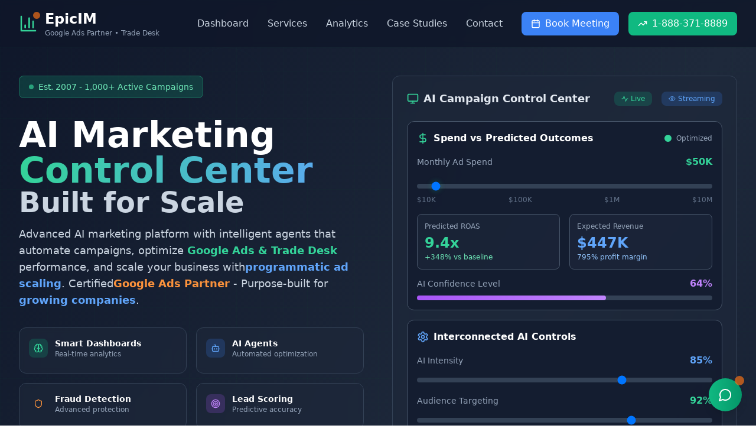

--- FILE ---
content_type: text/html; charset=UTF-8
request_url: https://epicim.com/?attachment_id=6628
body_size: 970
content:
<!doctype html>
<html lang="en">
  <head>
    <meta charset="UTF-8" />
    <link rel="icon" type="image/svg+xml" href="/vite.svg" />
    <meta name="viewport" content="width=device-width, initial-scale=1.0" />
    
    <!-- SEO Meta Tags -->
    <title>EpicIM - AI Marketing Solutions | Call Bots, Fraud Detection, Lead Scoring</title>
    <meta name="description" content="Advanced AI marketing solutions for funded startups and medium businesses. AI call bots, fraud detection, lead scoring AI, and custom workflows. Call 1-888-371-8889 for AI consultation." />
    <meta name="keywords" content="AI marketing solutions, call bots, fraud detection, lead scoring AI, custom business workflows, funded startup marketing, medium business AI, Series A marketing automation" />
    <meta name="author" content="EpicIM - Performance Marketing Dashboard" />
    
    <!-- Open Graph Meta Tags -->
    <meta property="og:title" content="EpicIM - AI Marketing Solutions for Funded Startups" />
    <meta property="og:description" content="Advanced AI marketing automation. Call bots, fraud detection, lead scoring AI, and custom workflows. 847% average ROAS with AI optimization." />
    <meta property="og:type" content="website" />
    <meta property="og:url" content="https://epicim.com" />
    <meta property="og:image" content="/og-dashboard.jpg" />
    
    <!-- Twitter Card Meta Tags -->
    <meta name="twitter:card" content="summary_large_image" />
    <meta name="twitter:title" content="EpicIM - AI Marketing Solutions for Funded Startups" />
    <meta name="twitter:description" content="AI marketing automation for scaling businesses. 847% avg ROAS, call bots, fraud detection, lead scoring." />
    <meta name="twitter:image" content="/twitter-dashboard.jpg" />
    
    <!-- Additional SEO Tags -->
    <meta name="robots" content="index, follow" />
    <meta name="language" content="English" />
    <meta name="revisit-after" content="3 days" />
    <link rel="canonical" href="https://epicim.com" />
    
    <!-- Performance & Loading -->
    <meta name="theme-color" content="#10b981" />
    <link rel="preconnect" href="https://fonts.googleapis.com">
    <link rel="preconnect" href="https://fonts.gstatic.com" crossorigin>
    
    <!-- Schema.org structured data -->
    <script type="application/ld+json">
    {
      "@context": "https://schema.org",
      "@type": "Organization",
      "name": "EpicIM - Performance Marketing Dashboard",
      "url": "https://epicim.com",
      "logo": "https://epicim.com/logo-dashboard.png",
      "foundingDate": "2007",
      "description": "Advanced AI marketing solutions including call bots, fraud detection, lead scoring AI, and custom workflows for funded startups and medium-sized businesses. Specializing in AI-driven growth acceleration and marketing automation.",
      "serviceArea": "Worldwide",
      "targetAudience": "Funded Startups, Medium Businesses, Series A-B Companies",
      "services": [
        "AI Marketing Solutions",
        "Phone Call Bots", 
        "Fraud Detection",
        "Lead Scoring AI",
        "Custom Business Workflows",
        "Marketing Automation",
        "AI Integration Platform"
      ],
      "contactPoint": {
        "@type": "ContactPoint",
        "telephone": "+1-888-371-8889",
        "contactType": "Growth Specialist",
        "availableLanguage": "English",
        "areaServed": "Worldwide"
      },
      "aggregateRating": {
        "@type": "AggregateRating",
        "ratingValue": "4.9",
        "reviewCount": "500"
      }
    }
    </script>
    <script type="module" crossorigin src="/assets/index-BZ5cZyo6.js"></script>
    <link rel="stylesheet" crossorigin href="/assets/index-CZUFYweP.css">
  </head>
  <body>
    <div id="root"></div>
  </body>
</html>

--- FILE ---
content_type: application/javascript; charset=UTF-8
request_url: https://epicim.com/assets/index-BZ5cZyo6.js
body_size: 66683
content:
(function(){const t=document.createElement("link").relList;if(t&&t.supports&&t.supports("modulepreload"))return;for(const s of document.querySelectorAll('link[rel="modulepreload"]'))r(s);new MutationObserver(s=>{for(const i of s)if(i.type==="childList")for(const a of i.addedNodes)a.tagName==="LINK"&&a.rel==="modulepreload"&&r(a)}).observe(document,{childList:!0,subtree:!0});function n(s){const i={};return s.integrity&&(i.integrity=s.integrity),s.referrerPolicy&&(i.referrerPolicy=s.referrerPolicy),s.crossOrigin==="use-credentials"?i.credentials="include":s.crossOrigin==="anonymous"?i.credentials="omit":i.credentials="same-origin",i}function r(s){if(s.ep)return;s.ep=!0;const i=n(s);fetch(s.href,i)}})();function Uc(e){return e&&e.__esModule&&Object.prototype.hasOwnProperty.call(e,"default")?e.default:e}var go={exports:{}},jl={},vo={exports:{}},z={};/**
 * @license React
 * react.production.min.js
 *
 * Copyright (c) Facebook, Inc. and its affiliates.
 *
 * This source code is licensed under the MIT license found in the
 * LICENSE file in the root directory of this source tree.
 */var xr=Symbol.for("react.element"),Wc=Symbol.for("react.portal"),Vc=Symbol.for("react.fragment"),Kc=Symbol.for("react.strict_mode"),Hc=Symbol.for("react.profiler"),Qc=Symbol.for("react.provider"),Gc=Symbol.for("react.context"),Yc=Symbol.for("react.forward_ref"),Xc=Symbol.for("react.suspense"),Zc=Symbol.for("react.memo"),qc=Symbol.for("react.lazy"),sa=Symbol.iterator;function Jc(e){return e===null||typeof e!="object"?null:(e=sa&&e[sa]||e["@@iterator"],typeof e=="function"?e:null)}var yo={isMounted:function(){return!1},enqueueForceUpdate:function(){},enqueueReplaceState:function(){},enqueueSetState:function(){}},wo=Object.assign,jo={};function Cn(e,t,n){this.props=e,this.context=t,this.refs=jo,this.updater=n||yo}Cn.prototype.isReactComponent={};Cn.prototype.setState=function(e,t){if(typeof e!="object"&&typeof e!="function"&&e!=null)throw Error("setState(...): takes an object of state variables to update or a function which returns an object of state variables.");this.updater.enqueueSetState(this,e,t,"setState")};Cn.prototype.forceUpdate=function(e){this.updater.enqueueForceUpdate(this,e,"forceUpdate")};function No(){}No.prototype=Cn.prototype;function ri(e,t,n){this.props=e,this.context=t,this.refs=jo,this.updater=n||yo}var li=ri.prototype=new No;li.constructor=ri;wo(li,Cn.prototype);li.isPureReactComponent=!0;var ia=Array.isArray,ko=Object.prototype.hasOwnProperty,si={current:null},So={key:!0,ref:!0,__self:!0,__source:!0};function bo(e,t,n){var r,s={},i=null,a=null;if(t!=null)for(r in t.ref!==void 0&&(a=t.ref),t.key!==void 0&&(i=""+t.key),t)ko.call(t,r)&&!So.hasOwnProperty(r)&&(s[r]=t[r]);var o=arguments.length-2;if(o===1)s.children=n;else if(1<o){for(var u=Array(o),d=0;d<o;d++)u[d]=arguments[d+2];s.children=u}if(e&&e.defaultProps)for(r in o=e.defaultProps,o)s[r]===void 0&&(s[r]=o[r]);return{$$typeof:xr,type:e,key:i,ref:a,props:s,_owner:si.current}}function ed(e,t){return{$$typeof:xr,type:e.type,key:t,ref:e.ref,props:e.props,_owner:e._owner}}function ii(e){return typeof e=="object"&&e!==null&&e.$$typeof===xr}function td(e){var t={"=":"=0",":":"=2"};return"$"+e.replace(/[=:]/g,function(n){return t[n]})}var aa=/\/+/g;function Dl(e,t){return typeof e=="object"&&e!==null&&e.key!=null?td(""+e.key):t.toString(36)}function Dr(e,t,n,r,s){var i=typeof e;(i==="undefined"||i==="boolean")&&(e=null);var a=!1;if(e===null)a=!0;else switch(i){case"string":case"number":a=!0;break;case"object":switch(e.$$typeof){case xr:case Wc:a=!0}}if(a)return a=e,s=s(a),e=r===""?"."+Dl(a,0):r,ia(s)?(n="",e!=null&&(n=e.replace(aa,"$&/")+"/"),Dr(s,t,n,"",function(d){return d})):s!=null&&(ii(s)&&(s=ed(s,n+(!s.key||a&&a.key===s.key?"":(""+s.key).replace(aa,"$&/")+"/")+e)),t.push(s)),1;if(a=0,r=r===""?".":r+":",ia(e))for(var o=0;o<e.length;o++){i=e[o];var u=r+Dl(i,o);a+=Dr(i,t,n,u,s)}else if(u=Jc(e),typeof u=="function")for(e=u.call(e),o=0;!(i=e.next()).done;)i=i.value,u=r+Dl(i,o++),a+=Dr(i,t,n,u,s);else if(i==="object")throw t=String(e),Error("Objects are not valid as a React child (found: "+(t==="[object Object]"?"object with keys {"+Object.keys(e).join(", ")+"}":t)+"). If you meant to render a collection of children, use an array instead.");return a}function jr(e,t,n){if(e==null)return e;var r=[],s=0;return Dr(e,r,"","",function(i){return t.call(n,i,s++)}),r}function nd(e){if(e._status===-1){var t=e._result;t=t(),t.then(function(n){(e._status===0||e._status===-1)&&(e._status=1,e._result=n)},function(n){(e._status===0||e._status===-1)&&(e._status=2,e._result=n)}),e._status===-1&&(e._status=0,e._result=t)}if(e._status===1)return e._result.default;throw e._result}var he={current:null},Or={transition:null},rd={ReactCurrentDispatcher:he,ReactCurrentBatchConfig:Or,ReactCurrentOwner:si};function Co(){throw Error("act(...) is not supported in production builds of React.")}z.Children={map:jr,forEach:function(e,t,n){jr(e,function(){t.apply(this,arguments)},n)},count:function(e){var t=0;return jr(e,function(){t++}),t},toArray:function(e){return jr(e,function(t){return t})||[]},only:function(e){if(!ii(e))throw Error("React.Children.only expected to receive a single React element child.");return e}};z.Component=Cn;z.Fragment=Vc;z.Profiler=Hc;z.PureComponent=ri;z.StrictMode=Kc;z.Suspense=Xc;z.__SECRET_INTERNALS_DO_NOT_USE_OR_YOU_WILL_BE_FIRED=rd;z.act=Co;z.cloneElement=function(e,t,n){if(e==null)throw Error("React.cloneElement(...): The argument must be a React element, but you passed "+e+".");var r=wo({},e.props),s=e.key,i=e.ref,a=e._owner;if(t!=null){if(t.ref!==void 0&&(i=t.ref,a=si.current),t.key!==void 0&&(s=""+t.key),e.type&&e.type.defaultProps)var o=e.type.defaultProps;for(u in t)ko.call(t,u)&&!So.hasOwnProperty(u)&&(r[u]=t[u]===void 0&&o!==void 0?o[u]:t[u])}var u=arguments.length-2;if(u===1)r.children=n;else if(1<u){o=Array(u);for(var d=0;d<u;d++)o[d]=arguments[d+2];r.children=o}return{$$typeof:xr,type:e.type,key:s,ref:i,props:r,_owner:a}};z.createContext=function(e){return e={$$typeof:Gc,_currentValue:e,_currentValue2:e,_threadCount:0,Provider:null,Consumer:null,_defaultValue:null,_globalName:null},e.Provider={$$typeof:Qc,_context:e},e.Consumer=e};z.createElement=bo;z.createFactory=function(e){var t=bo.bind(null,e);return t.type=e,t};z.createRef=function(){return{current:null}};z.forwardRef=function(e){return{$$typeof:Yc,render:e}};z.isValidElement=ii;z.lazy=function(e){return{$$typeof:qc,_payload:{_status:-1,_result:e},_init:nd}};z.memo=function(e,t){return{$$typeof:Zc,type:e,compare:t===void 0?null:t}};z.startTransition=function(e){var t=Or.transition;Or.transition={};try{e()}finally{Or.transition=t}};z.unstable_act=Co;z.useCallback=function(e,t){return he.current.useCallback(e,t)};z.useContext=function(e){return he.current.useContext(e)};z.useDebugValue=function(){};z.useDeferredValue=function(e){return he.current.useDeferredValue(e)};z.useEffect=function(e,t){return he.current.useEffect(e,t)};z.useId=function(){return he.current.useId()};z.useImperativeHandle=function(e,t,n){return he.current.useImperativeHandle(e,t,n)};z.useInsertionEffect=function(e,t){return he.current.useInsertionEffect(e,t)};z.useLayoutEffect=function(e,t){return he.current.useLayoutEffect(e,t)};z.useMemo=function(e,t){return he.current.useMemo(e,t)};z.useReducer=function(e,t,n){return he.current.useReducer(e,t,n)};z.useRef=function(e){return he.current.useRef(e)};z.useState=function(e){return he.current.useState(e)};z.useSyncExternalStore=function(e,t,n){return he.current.useSyncExternalStore(e,t,n)};z.useTransition=function(){return he.current.useTransition()};z.version="18.3.1";vo.exports=z;var K=vo.exports;const $=Uc(K);/**
 * @license React
 * react-jsx-runtime.production.min.js
 *
 * Copyright (c) Facebook, Inc. and its affiliates.
 *
 * This source code is licensed under the MIT license found in the
 * LICENSE file in the root directory of this source tree.
 */var ld=K,sd=Symbol.for("react.element"),id=Symbol.for("react.fragment"),ad=Object.prototype.hasOwnProperty,od=ld.__SECRET_INTERNALS_DO_NOT_USE_OR_YOU_WILL_BE_FIRED.ReactCurrentOwner,ud={key:!0,ref:!0,__self:!0,__source:!0};function Mo(e,t,n){var r,s={},i=null,a=null;n!==void 0&&(i=""+n),t.key!==void 0&&(i=""+t.key),t.ref!==void 0&&(a=t.ref);for(r in t)ad.call(t,r)&&!ud.hasOwnProperty(r)&&(s[r]=t[r]);if(e&&e.defaultProps)for(r in t=e.defaultProps,t)s[r]===void 0&&(s[r]=t[r]);return{$$typeof:sd,type:e,key:i,ref:a,props:s,_owner:od.current}}jl.Fragment=id;jl.jsx=Mo;jl.jsxs=Mo;go.exports=jl;var l=go.exports,Eo={exports:{}},Ce={},Ao={exports:{}},Io={};/**
 * @license React
 * scheduler.production.min.js
 *
 * Copyright (c) Facebook, Inc. and its affiliates.
 *
 * This source code is licensed under the MIT license found in the
 * LICENSE file in the root directory of this source tree.
 */(function(e){function t(S,I){var P=S.length;S.push(I);e:for(;0<P;){var V=P-1>>>1,_=S[V];if(0<s(_,I))S[V]=I,S[P]=_,P=V;else break e}}function n(S){return S.length===0?null:S[0]}function r(S){if(S.length===0)return null;var I=S[0],P=S.pop();if(P!==I){S[0]=P;e:for(var V=0,_=S.length,Yt=_>>>1;V<Yt;){var oe=2*(V+1)-1,Xt=S[oe],Te=oe+1,It=S[Te];if(0>s(Xt,P))Te<_&&0>s(It,Xt)?(S[V]=It,S[Te]=P,V=Te):(S[V]=Xt,S[oe]=P,V=oe);else if(Te<_&&0>s(It,P))S[V]=It,S[Te]=P,V=Te;else break e}}return I}function s(S,I){var P=S.sortIndex-I.sortIndex;return P!==0?P:S.id-I.id}if(typeof performance=="object"&&typeof performance.now=="function"){var i=performance;e.unstable_now=function(){return i.now()}}else{var a=Date,o=a.now();e.unstable_now=function(){return a.now()-o}}var u=[],d=[],p=1,g=null,x=3,y=!1,j=!1,N=!1,L=typeof setTimeout=="function"?setTimeout:null,f=typeof clearTimeout=="function"?clearTimeout:null,c=typeof setImmediate<"u"?setImmediate:null;typeof navigator<"u"&&navigator.scheduling!==void 0&&navigator.scheduling.isInputPending!==void 0&&navigator.scheduling.isInputPending.bind(navigator.scheduling);function m(S){for(var I=n(d);I!==null;){if(I.callback===null)r(d);else if(I.startTime<=S)r(d),I.sortIndex=I.expirationTime,t(u,I);else break;I=n(d)}}function h(S){if(N=!1,m(S),!j)if(n(u)!==null)j=!0,Gt(k);else{var I=n(d);I!==null&&Pn(h,I.startTime-S)}}function k(S,I){j=!1,N&&(N=!1,f(M),M=-1),y=!0;var P=x;try{for(m(I),g=n(u);g!==null&&(!(g.expirationTime>I)||S&&!ae());){var V=g.callback;if(typeof V=="function"){g.callback=null,x=g.priorityLevel;var _=V(g.expirationTime<=I);I=e.unstable_now(),typeof _=="function"?g.callback=_:g===n(u)&&r(u),m(I)}else r(u);g=n(u)}if(g!==null)var Yt=!0;else{var oe=n(d);oe!==null&&Pn(h,oe.startTime-I),Yt=!1}return Yt}finally{g=null,x=P,y=!1}}var w=!1,C=null,M=-1,F=5,A=-1;function ae(){return!(e.unstable_now()-A<F)}function We(){if(C!==null){var S=e.unstable_now();A=S;var I=!0;try{I=C(!0,S)}finally{I?at():(w=!1,C=null)}}else w=!1}var at;if(typeof c=="function")at=function(){c(We)};else if(typeof MessageChannel<"u"){var In=new MessageChannel,Ll=In.port2;In.port1.onmessage=We,at=function(){Ll.postMessage(null)}}else at=function(){L(We,0)};function Gt(S){C=S,w||(w=!0,at())}function Pn(S,I){M=L(function(){S(e.unstable_now())},I)}e.unstable_IdlePriority=5,e.unstable_ImmediatePriority=1,e.unstable_LowPriority=4,e.unstable_NormalPriority=3,e.unstable_Profiling=null,e.unstable_UserBlockingPriority=2,e.unstable_cancelCallback=function(S){S.callback=null},e.unstable_continueExecution=function(){j||y||(j=!0,Gt(k))},e.unstable_forceFrameRate=function(S){0>S||125<S?console.error("forceFrameRate takes a positive int between 0 and 125, forcing frame rates higher than 125 fps is not supported"):F=0<S?Math.floor(1e3/S):5},e.unstable_getCurrentPriorityLevel=function(){return x},e.unstable_getFirstCallbackNode=function(){return n(u)},e.unstable_next=function(S){switch(x){case 1:case 2:case 3:var I=3;break;default:I=x}var P=x;x=I;try{return S()}finally{x=P}},e.unstable_pauseExecution=function(){},e.unstable_requestPaint=function(){},e.unstable_runWithPriority=function(S,I){switch(S){case 1:case 2:case 3:case 4:case 5:break;default:S=3}var P=x;x=S;try{return I()}finally{x=P}},e.unstable_scheduleCallback=function(S,I,P){var V=e.unstable_now();switch(typeof P=="object"&&P!==null?(P=P.delay,P=typeof P=="number"&&0<P?V+P:V):P=V,S){case 1:var _=-1;break;case 2:_=250;break;case 5:_=1073741823;break;case 4:_=1e4;break;default:_=5e3}return _=P+_,S={id:p++,callback:I,priorityLevel:S,startTime:P,expirationTime:_,sortIndex:-1},P>V?(S.sortIndex=P,t(d,S),n(u)===null&&S===n(d)&&(N?(f(M),M=-1):N=!0,Pn(h,P-V))):(S.sortIndex=_,t(u,S),j||y||(j=!0,Gt(k))),S},e.unstable_shouldYield=ae,e.unstable_wrapCallback=function(S){var I=x;return function(){var P=x;x=I;try{return S.apply(this,arguments)}finally{x=P}}}})(Io);Ao.exports=Io;var cd=Ao.exports;/**
 * @license React
 * react-dom.production.min.js
 *
 * Copyright (c) Facebook, Inc. and its affiliates.
 *
 * This source code is licensed under the MIT license found in the
 * LICENSE file in the root directory of this source tree.
 */var dd=K,be=cd;function v(e){for(var t="https://reactjs.org/docs/error-decoder.html?invariant="+e,n=1;n<arguments.length;n++)t+="&args[]="+encodeURIComponent(arguments[n]);return"Minified React error #"+e+"; visit "+t+" for the full message or use the non-minified dev environment for full errors and additional helpful warnings."}var Po=new Set,Jn={};function Ht(e,t){yn(e,t),yn(e+"Capture",t)}function yn(e,t){for(Jn[e]=t,e=0;e<t.length;e++)Po.add(t[e])}var tt=!(typeof window>"u"||typeof window.document>"u"||typeof window.document.createElement>"u"),cs=Object.prototype.hasOwnProperty,md=/^[:A-Z_a-z\u00C0-\u00D6\u00D8-\u00F6\u00F8-\u02FF\u0370-\u037D\u037F-\u1FFF\u200C-\u200D\u2070-\u218F\u2C00-\u2FEF\u3001-\uD7FF\uF900-\uFDCF\uFDF0-\uFFFD][:A-Z_a-z\u00C0-\u00D6\u00D8-\u00F6\u00F8-\u02FF\u0370-\u037D\u037F-\u1FFF\u200C-\u200D\u2070-\u218F\u2C00-\u2FEF\u3001-\uD7FF\uF900-\uFDCF\uFDF0-\uFFFD\-.0-9\u00B7\u0300-\u036F\u203F-\u2040]*$/,oa={},ua={};function fd(e){return cs.call(ua,e)?!0:cs.call(oa,e)?!1:md.test(e)?ua[e]=!0:(oa[e]=!0,!1)}function pd(e,t,n,r){if(n!==null&&n.type===0)return!1;switch(typeof t){case"function":case"symbol":return!0;case"boolean":return r?!1:n!==null?!n.acceptsBooleans:(e=e.toLowerCase().slice(0,5),e!=="data-"&&e!=="aria-");default:return!1}}function hd(e,t,n,r){if(t===null||typeof t>"u"||pd(e,t,n,r))return!0;if(r)return!1;if(n!==null)switch(n.type){case 3:return!t;case 4:return t===!1;case 5:return isNaN(t);case 6:return isNaN(t)||1>t}return!1}function xe(e,t,n,r,s,i,a){this.acceptsBooleans=t===2||t===3||t===4,this.attributeName=r,this.attributeNamespace=s,this.mustUseProperty=n,this.propertyName=e,this.type=t,this.sanitizeURL=i,this.removeEmptyString=a}var ie={};"children dangerouslySetInnerHTML defaultValue defaultChecked innerHTML suppressContentEditableWarning suppressHydrationWarning style".split(" ").forEach(function(e){ie[e]=new xe(e,0,!1,e,null,!1,!1)});[["acceptCharset","accept-charset"],["className","class"],["htmlFor","for"],["httpEquiv","http-equiv"]].forEach(function(e){var t=e[0];ie[t]=new xe(t,1,!1,e[1],null,!1,!1)});["contentEditable","draggable","spellCheck","value"].forEach(function(e){ie[e]=new xe(e,2,!1,e.toLowerCase(),null,!1,!1)});["autoReverse","externalResourcesRequired","focusable","preserveAlpha"].forEach(function(e){ie[e]=new xe(e,2,!1,e,null,!1,!1)});"allowFullScreen async autoFocus autoPlay controls default defer disabled disablePictureInPicture disableRemotePlayback formNoValidate hidden loop noModule noValidate open playsInline readOnly required reversed scoped seamless itemScope".split(" ").forEach(function(e){ie[e]=new xe(e,3,!1,e.toLowerCase(),null,!1,!1)});["checked","multiple","muted","selected"].forEach(function(e){ie[e]=new xe(e,3,!0,e,null,!1,!1)});["capture","download"].forEach(function(e){ie[e]=new xe(e,4,!1,e,null,!1,!1)});["cols","rows","size","span"].forEach(function(e){ie[e]=new xe(e,6,!1,e,null,!1,!1)});["rowSpan","start"].forEach(function(e){ie[e]=new xe(e,5,!1,e.toLowerCase(),null,!1,!1)});var ai=/[\-:]([a-z])/g;function oi(e){return e[1].toUpperCase()}"accent-height alignment-baseline arabic-form baseline-shift cap-height clip-path clip-rule color-interpolation color-interpolation-filters color-profile color-rendering dominant-baseline enable-background fill-opacity fill-rule flood-color flood-opacity font-family font-size font-size-adjust font-stretch font-style font-variant font-weight glyph-name glyph-orientation-horizontal glyph-orientation-vertical horiz-adv-x horiz-origin-x image-rendering letter-spacing lighting-color marker-end marker-mid marker-start overline-position overline-thickness paint-order panose-1 pointer-events rendering-intent shape-rendering stop-color stop-opacity strikethrough-position strikethrough-thickness stroke-dasharray stroke-dashoffset stroke-linecap stroke-linejoin stroke-miterlimit stroke-opacity stroke-width text-anchor text-decoration text-rendering underline-position underline-thickness unicode-bidi unicode-range units-per-em v-alphabetic v-hanging v-ideographic v-mathematical vector-effect vert-adv-y vert-origin-x vert-origin-y word-spacing writing-mode xmlns:xlink x-height".split(" ").forEach(function(e){var t=e.replace(ai,oi);ie[t]=new xe(t,1,!1,e,null,!1,!1)});"xlink:actuate xlink:arcrole xlink:role xlink:show xlink:title xlink:type".split(" ").forEach(function(e){var t=e.replace(ai,oi);ie[t]=new xe(t,1,!1,e,"http://www.w3.org/1999/xlink",!1,!1)});["xml:base","xml:lang","xml:space"].forEach(function(e){var t=e.replace(ai,oi);ie[t]=new xe(t,1,!1,e,"http://www.w3.org/XML/1998/namespace",!1,!1)});["tabIndex","crossOrigin"].forEach(function(e){ie[e]=new xe(e,1,!1,e.toLowerCase(),null,!1,!1)});ie.xlinkHref=new xe("xlinkHref",1,!1,"xlink:href","http://www.w3.org/1999/xlink",!0,!1);["src","href","action","formAction"].forEach(function(e){ie[e]=new xe(e,1,!1,e.toLowerCase(),null,!0,!0)});function ui(e,t,n,r){var s=ie.hasOwnProperty(t)?ie[t]:null;(s!==null?s.type!==0:r||!(2<t.length)||t[0]!=="o"&&t[0]!=="O"||t[1]!=="n"&&t[1]!=="N")&&(hd(t,n,s,r)&&(n=null),r||s===null?fd(t)&&(n===null?e.removeAttribute(t):e.setAttribute(t,""+n)):s.mustUseProperty?e[s.propertyName]=n===null?s.type===3?!1:"":n:(t=s.attributeName,r=s.attributeNamespace,n===null?e.removeAttribute(t):(s=s.type,n=s===3||s===4&&n===!0?"":""+n,r?e.setAttributeNS(r,t,n):e.setAttribute(t,n))))}var it=dd.__SECRET_INTERNALS_DO_NOT_USE_OR_YOU_WILL_BE_FIRED,Nr=Symbol.for("react.element"),Jt=Symbol.for("react.portal"),en=Symbol.for("react.fragment"),ci=Symbol.for("react.strict_mode"),ds=Symbol.for("react.profiler"),zo=Symbol.for("react.provider"),_o=Symbol.for("react.context"),di=Symbol.for("react.forward_ref"),ms=Symbol.for("react.suspense"),fs=Symbol.for("react.suspense_list"),mi=Symbol.for("react.memo"),ut=Symbol.for("react.lazy"),$o=Symbol.for("react.offscreen"),ca=Symbol.iterator;function zn(e){return e===null||typeof e!="object"?null:(e=ca&&e[ca]||e["@@iterator"],typeof e=="function"?e:null)}var G=Object.assign,Ol;function Fn(e){if(Ol===void 0)try{throw Error()}catch(n){var t=n.stack.trim().match(/\n( *(at )?)/);Ol=t&&t[1]||""}return`
`+Ol+e}var Fl=!1;function Bl(e,t){if(!e||Fl)return"";Fl=!0;var n=Error.prepareStackTrace;Error.prepareStackTrace=void 0;try{if(t)if(t=function(){throw Error()},Object.defineProperty(t.prototype,"props",{set:function(){throw Error()}}),typeof Reflect=="object"&&Reflect.construct){try{Reflect.construct(t,[])}catch(d){var r=d}Reflect.construct(e,[],t)}else{try{t.call()}catch(d){r=d}e.call(t.prototype)}else{try{throw Error()}catch(d){r=d}e()}}catch(d){if(d&&r&&typeof d.stack=="string"){for(var s=d.stack.split(`
`),i=r.stack.split(`
`),a=s.length-1,o=i.length-1;1<=a&&0<=o&&s[a]!==i[o];)o--;for(;1<=a&&0<=o;a--,o--)if(s[a]!==i[o]){if(a!==1||o!==1)do if(a--,o--,0>o||s[a]!==i[o]){var u=`
`+s[a].replace(" at new "," at ");return e.displayName&&u.includes("<anonymous>")&&(u=u.replace("<anonymous>",e.displayName)),u}while(1<=a&&0<=o);break}}}finally{Fl=!1,Error.prepareStackTrace=n}return(e=e?e.displayName||e.name:"")?Fn(e):""}function xd(e){switch(e.tag){case 5:return Fn(e.type);case 16:return Fn("Lazy");case 13:return Fn("Suspense");case 19:return Fn("SuspenseList");case 0:case 2:case 15:return e=Bl(e.type,!1),e;case 11:return e=Bl(e.type.render,!1),e;case 1:return e=Bl(e.type,!0),e;default:return""}}function ps(e){if(e==null)return null;if(typeof e=="function")return e.displayName||e.name||null;if(typeof e=="string")return e;switch(e){case en:return"Fragment";case Jt:return"Portal";case ds:return"Profiler";case ci:return"StrictMode";case ms:return"Suspense";case fs:return"SuspenseList"}if(typeof e=="object")switch(e.$$typeof){case _o:return(e.displayName||"Context")+".Consumer";case zo:return(e._context.displayName||"Context")+".Provider";case di:var t=e.render;return e=e.displayName,e||(e=t.displayName||t.name||"",e=e!==""?"ForwardRef("+e+")":"ForwardRef"),e;case mi:return t=e.displayName||null,t!==null?t:ps(e.type)||"Memo";case ut:t=e._payload,e=e._init;try{return ps(e(t))}catch{}}return null}function gd(e){var t=e.type;switch(e.tag){case 24:return"Cache";case 9:return(t.displayName||"Context")+".Consumer";case 10:return(t._context.displayName||"Context")+".Provider";case 18:return"DehydratedFragment";case 11:return e=t.render,e=e.displayName||e.name||"",t.displayName||(e!==""?"ForwardRef("+e+")":"ForwardRef");case 7:return"Fragment";case 5:return t;case 4:return"Portal";case 3:return"Root";case 6:return"Text";case 16:return ps(t);case 8:return t===ci?"StrictMode":"Mode";case 22:return"Offscreen";case 12:return"Profiler";case 21:return"Scope";case 13:return"Suspense";case 19:return"SuspenseList";case 25:return"TracingMarker";case 1:case 0:case 17:case 2:case 14:case 15:if(typeof t=="function")return t.displayName||t.name||null;if(typeof t=="string")return t}return null}function St(e){switch(typeof e){case"boolean":case"number":case"string":case"undefined":return e;case"object":return e;default:return""}}function To(e){var t=e.type;return(e=e.nodeName)&&e.toLowerCase()==="input"&&(t==="checkbox"||t==="radio")}function vd(e){var t=To(e)?"checked":"value",n=Object.getOwnPropertyDescriptor(e.constructor.prototype,t),r=""+e[t];if(!e.hasOwnProperty(t)&&typeof n<"u"&&typeof n.get=="function"&&typeof n.set=="function"){var s=n.get,i=n.set;return Object.defineProperty(e,t,{configurable:!0,get:function(){return s.call(this)},set:function(a){r=""+a,i.call(this,a)}}),Object.defineProperty(e,t,{enumerable:n.enumerable}),{getValue:function(){return r},setValue:function(a){r=""+a},stopTracking:function(){e._valueTracker=null,delete e[t]}}}}function kr(e){e._valueTracker||(e._valueTracker=vd(e))}function Ro(e){if(!e)return!1;var t=e._valueTracker;if(!t)return!0;var n=t.getValue(),r="";return e&&(r=To(e)?e.checked?"true":"false":e.value),e=r,e!==n?(t.setValue(e),!0):!1}function Xr(e){if(e=e||(typeof document<"u"?document:void 0),typeof e>"u")return null;try{return e.activeElement||e.body}catch{return e.body}}function hs(e,t){var n=t.checked;return G({},t,{defaultChecked:void 0,defaultValue:void 0,value:void 0,checked:n??e._wrapperState.initialChecked})}function da(e,t){var n=t.defaultValue==null?"":t.defaultValue,r=t.checked!=null?t.checked:t.defaultChecked;n=St(t.value!=null?t.value:n),e._wrapperState={initialChecked:r,initialValue:n,controlled:t.type==="checkbox"||t.type==="radio"?t.checked!=null:t.value!=null}}function Lo(e,t){t=t.checked,t!=null&&ui(e,"checked",t,!1)}function xs(e,t){Lo(e,t);var n=St(t.value),r=t.type;if(n!=null)r==="number"?(n===0&&e.value===""||e.value!=n)&&(e.value=""+n):e.value!==""+n&&(e.value=""+n);else if(r==="submit"||r==="reset"){e.removeAttribute("value");return}t.hasOwnProperty("value")?gs(e,t.type,n):t.hasOwnProperty("defaultValue")&&gs(e,t.type,St(t.defaultValue)),t.checked==null&&t.defaultChecked!=null&&(e.defaultChecked=!!t.defaultChecked)}function ma(e,t,n){if(t.hasOwnProperty("value")||t.hasOwnProperty("defaultValue")){var r=t.type;if(!(r!=="submit"&&r!=="reset"||t.value!==void 0&&t.value!==null))return;t=""+e._wrapperState.initialValue,n||t===e.value||(e.value=t),e.defaultValue=t}n=e.name,n!==""&&(e.name=""),e.defaultChecked=!!e._wrapperState.initialChecked,n!==""&&(e.name=n)}function gs(e,t,n){(t!=="number"||Xr(e.ownerDocument)!==e)&&(n==null?e.defaultValue=""+e._wrapperState.initialValue:e.defaultValue!==""+n&&(e.defaultValue=""+n))}var Bn=Array.isArray;function mn(e,t,n,r){if(e=e.options,t){t={};for(var s=0;s<n.length;s++)t["$"+n[s]]=!0;for(n=0;n<e.length;n++)s=t.hasOwnProperty("$"+e[n].value),e[n].selected!==s&&(e[n].selected=s),s&&r&&(e[n].defaultSelected=!0)}else{for(n=""+St(n),t=null,s=0;s<e.length;s++){if(e[s].value===n){e[s].selected=!0,r&&(e[s].defaultSelected=!0);return}t!==null||e[s].disabled||(t=e[s])}t!==null&&(t.selected=!0)}}function vs(e,t){if(t.dangerouslySetInnerHTML!=null)throw Error(v(91));return G({},t,{value:void 0,defaultValue:void 0,children:""+e._wrapperState.initialValue})}function fa(e,t){var n=t.value;if(n==null){if(n=t.children,t=t.defaultValue,n!=null){if(t!=null)throw Error(v(92));if(Bn(n)){if(1<n.length)throw Error(v(93));n=n[0]}t=n}t==null&&(t=""),n=t}e._wrapperState={initialValue:St(n)}}function Do(e,t){var n=St(t.value),r=St(t.defaultValue);n!=null&&(n=""+n,n!==e.value&&(e.value=n),t.defaultValue==null&&e.defaultValue!==n&&(e.defaultValue=n)),r!=null&&(e.defaultValue=""+r)}function pa(e){var t=e.textContent;t===e._wrapperState.initialValue&&t!==""&&t!==null&&(e.value=t)}function Oo(e){switch(e){case"svg":return"http://www.w3.org/2000/svg";case"math":return"http://www.w3.org/1998/Math/MathML";default:return"http://www.w3.org/1999/xhtml"}}function ys(e,t){return e==null||e==="http://www.w3.org/1999/xhtml"?Oo(t):e==="http://www.w3.org/2000/svg"&&t==="foreignObject"?"http://www.w3.org/1999/xhtml":e}var Sr,Fo=function(e){return typeof MSApp<"u"&&MSApp.execUnsafeLocalFunction?function(t,n,r,s){MSApp.execUnsafeLocalFunction(function(){return e(t,n,r,s)})}:e}(function(e,t){if(e.namespaceURI!=="http://www.w3.org/2000/svg"||"innerHTML"in e)e.innerHTML=t;else{for(Sr=Sr||document.createElement("div"),Sr.innerHTML="<svg>"+t.valueOf().toString()+"</svg>",t=Sr.firstChild;e.firstChild;)e.removeChild(e.firstChild);for(;t.firstChild;)e.appendChild(t.firstChild)}});function er(e,t){if(t){var n=e.firstChild;if(n&&n===e.lastChild&&n.nodeType===3){n.nodeValue=t;return}}e.textContent=t}var Vn={animationIterationCount:!0,aspectRatio:!0,borderImageOutset:!0,borderImageSlice:!0,borderImageWidth:!0,boxFlex:!0,boxFlexGroup:!0,boxOrdinalGroup:!0,columnCount:!0,columns:!0,flex:!0,flexGrow:!0,flexPositive:!0,flexShrink:!0,flexNegative:!0,flexOrder:!0,gridArea:!0,gridRow:!0,gridRowEnd:!0,gridRowSpan:!0,gridRowStart:!0,gridColumn:!0,gridColumnEnd:!0,gridColumnSpan:!0,gridColumnStart:!0,fontWeight:!0,lineClamp:!0,lineHeight:!0,opacity:!0,order:!0,orphans:!0,tabSize:!0,widows:!0,zIndex:!0,zoom:!0,fillOpacity:!0,floodOpacity:!0,stopOpacity:!0,strokeDasharray:!0,strokeDashoffset:!0,strokeMiterlimit:!0,strokeOpacity:!0,strokeWidth:!0},yd=["Webkit","ms","Moz","O"];Object.keys(Vn).forEach(function(e){yd.forEach(function(t){t=t+e.charAt(0).toUpperCase()+e.substring(1),Vn[t]=Vn[e]})});function Bo(e,t,n){return t==null||typeof t=="boolean"||t===""?"":n||typeof t!="number"||t===0||Vn.hasOwnProperty(e)&&Vn[e]?(""+t).trim():t+"px"}function Uo(e,t){e=e.style;for(var n in t)if(t.hasOwnProperty(n)){var r=n.indexOf("--")===0,s=Bo(n,t[n],r);n==="float"&&(n="cssFloat"),r?e.setProperty(n,s):e[n]=s}}var wd=G({menuitem:!0},{area:!0,base:!0,br:!0,col:!0,embed:!0,hr:!0,img:!0,input:!0,keygen:!0,link:!0,meta:!0,param:!0,source:!0,track:!0,wbr:!0});function ws(e,t){if(t){if(wd[e]&&(t.children!=null||t.dangerouslySetInnerHTML!=null))throw Error(v(137,e));if(t.dangerouslySetInnerHTML!=null){if(t.children!=null)throw Error(v(60));if(typeof t.dangerouslySetInnerHTML!="object"||!("__html"in t.dangerouslySetInnerHTML))throw Error(v(61))}if(t.style!=null&&typeof t.style!="object")throw Error(v(62))}}function js(e,t){if(e.indexOf("-")===-1)return typeof t.is=="string";switch(e){case"annotation-xml":case"color-profile":case"font-face":case"font-face-src":case"font-face-uri":case"font-face-format":case"font-face-name":case"missing-glyph":return!1;default:return!0}}var Ns=null;function fi(e){return e=e.target||e.srcElement||window,e.correspondingUseElement&&(e=e.correspondingUseElement),e.nodeType===3?e.parentNode:e}var ks=null,fn=null,pn=null;function ha(e){if(e=yr(e)){if(typeof ks!="function")throw Error(v(280));var t=e.stateNode;t&&(t=Cl(t),ks(e.stateNode,e.type,t))}}function Wo(e){fn?pn?pn.push(e):pn=[e]:fn=e}function Vo(){if(fn){var e=fn,t=pn;if(pn=fn=null,ha(e),t)for(e=0;e<t.length;e++)ha(t[e])}}function Ko(e,t){return e(t)}function Ho(){}var Ul=!1;function Qo(e,t,n){if(Ul)return e(t,n);Ul=!0;try{return Ko(e,t,n)}finally{Ul=!1,(fn!==null||pn!==null)&&(Ho(),Vo())}}function tr(e,t){var n=e.stateNode;if(n===null)return null;var r=Cl(n);if(r===null)return null;n=r[t];e:switch(t){case"onClick":case"onClickCapture":case"onDoubleClick":case"onDoubleClickCapture":case"onMouseDown":case"onMouseDownCapture":case"onMouseMove":case"onMouseMoveCapture":case"onMouseUp":case"onMouseUpCapture":case"onMouseEnter":(r=!r.disabled)||(e=e.type,r=!(e==="button"||e==="input"||e==="select"||e==="textarea")),e=!r;break e;default:e=!1}if(e)return null;if(n&&typeof n!="function")throw Error(v(231,t,typeof n));return n}var Ss=!1;if(tt)try{var _n={};Object.defineProperty(_n,"passive",{get:function(){Ss=!0}}),window.addEventListener("test",_n,_n),window.removeEventListener("test",_n,_n)}catch{Ss=!1}function jd(e,t,n,r,s,i,a,o,u){var d=Array.prototype.slice.call(arguments,3);try{t.apply(n,d)}catch(p){this.onError(p)}}var Kn=!1,Zr=null,qr=!1,bs=null,Nd={onError:function(e){Kn=!0,Zr=e}};function kd(e,t,n,r,s,i,a,o,u){Kn=!1,Zr=null,jd.apply(Nd,arguments)}function Sd(e,t,n,r,s,i,a,o,u){if(kd.apply(this,arguments),Kn){if(Kn){var d=Zr;Kn=!1,Zr=null}else throw Error(v(198));qr||(qr=!0,bs=d)}}function Qt(e){var t=e,n=e;if(e.alternate)for(;t.return;)t=t.return;else{e=t;do t=e,t.flags&4098&&(n=t.return),e=t.return;while(e)}return t.tag===3?n:null}function Go(e){if(e.tag===13){var t=e.memoizedState;if(t===null&&(e=e.alternate,e!==null&&(t=e.memoizedState)),t!==null)return t.dehydrated}return null}function xa(e){if(Qt(e)!==e)throw Error(v(188))}function bd(e){var t=e.alternate;if(!t){if(t=Qt(e),t===null)throw Error(v(188));return t!==e?null:e}for(var n=e,r=t;;){var s=n.return;if(s===null)break;var i=s.alternate;if(i===null){if(r=s.return,r!==null){n=r;continue}break}if(s.child===i.child){for(i=s.child;i;){if(i===n)return xa(s),e;if(i===r)return xa(s),t;i=i.sibling}throw Error(v(188))}if(n.return!==r.return)n=s,r=i;else{for(var a=!1,o=s.child;o;){if(o===n){a=!0,n=s,r=i;break}if(o===r){a=!0,r=s,n=i;break}o=o.sibling}if(!a){for(o=i.child;o;){if(o===n){a=!0,n=i,r=s;break}if(o===r){a=!0,r=i,n=s;break}o=o.sibling}if(!a)throw Error(v(189))}}if(n.alternate!==r)throw Error(v(190))}if(n.tag!==3)throw Error(v(188));return n.stateNode.current===n?e:t}function Yo(e){return e=bd(e),e!==null?Xo(e):null}function Xo(e){if(e.tag===5||e.tag===6)return e;for(e=e.child;e!==null;){var t=Xo(e);if(t!==null)return t;e=e.sibling}return null}var Zo=be.unstable_scheduleCallback,ga=be.unstable_cancelCallback,Cd=be.unstable_shouldYield,Md=be.unstable_requestPaint,X=be.unstable_now,Ed=be.unstable_getCurrentPriorityLevel,pi=be.unstable_ImmediatePriority,qo=be.unstable_UserBlockingPriority,Jr=be.unstable_NormalPriority,Ad=be.unstable_LowPriority,Jo=be.unstable_IdlePriority,Nl=null,Qe=null;function Id(e){if(Qe&&typeof Qe.onCommitFiberRoot=="function")try{Qe.onCommitFiberRoot(Nl,e,void 0,(e.current.flags&128)===128)}catch{}}var Fe=Math.clz32?Math.clz32:_d,Pd=Math.log,zd=Math.LN2;function _d(e){return e>>>=0,e===0?32:31-(Pd(e)/zd|0)|0}var br=64,Cr=4194304;function Un(e){switch(e&-e){case 1:return 1;case 2:return 2;case 4:return 4;case 8:return 8;case 16:return 16;case 32:return 32;case 64:case 128:case 256:case 512:case 1024:case 2048:case 4096:case 8192:case 16384:case 32768:case 65536:case 131072:case 262144:case 524288:case 1048576:case 2097152:return e&4194240;case 4194304:case 8388608:case 16777216:case 33554432:case 67108864:return e&130023424;case 134217728:return 134217728;case 268435456:return 268435456;case 536870912:return 536870912;case 1073741824:return 1073741824;default:return e}}function el(e,t){var n=e.pendingLanes;if(n===0)return 0;var r=0,s=e.suspendedLanes,i=e.pingedLanes,a=n&268435455;if(a!==0){var o=a&~s;o!==0?r=Un(o):(i&=a,i!==0&&(r=Un(i)))}else a=n&~s,a!==0?r=Un(a):i!==0&&(r=Un(i));if(r===0)return 0;if(t!==0&&t!==r&&!(t&s)&&(s=r&-r,i=t&-t,s>=i||s===16&&(i&4194240)!==0))return t;if(r&4&&(r|=n&16),t=e.entangledLanes,t!==0)for(e=e.entanglements,t&=r;0<t;)n=31-Fe(t),s=1<<n,r|=e[n],t&=~s;return r}function $d(e,t){switch(e){case 1:case 2:case 4:return t+250;case 8:case 16:case 32:case 64:case 128:case 256:case 512:case 1024:case 2048:case 4096:case 8192:case 16384:case 32768:case 65536:case 131072:case 262144:case 524288:case 1048576:case 2097152:return t+5e3;case 4194304:case 8388608:case 16777216:case 33554432:case 67108864:return-1;case 134217728:case 268435456:case 536870912:case 1073741824:return-1;default:return-1}}function Td(e,t){for(var n=e.suspendedLanes,r=e.pingedLanes,s=e.expirationTimes,i=e.pendingLanes;0<i;){var a=31-Fe(i),o=1<<a,u=s[a];u===-1?(!(o&n)||o&r)&&(s[a]=$d(o,t)):u<=t&&(e.expiredLanes|=o),i&=~o}}function Cs(e){return e=e.pendingLanes&-1073741825,e!==0?e:e&1073741824?1073741824:0}function eu(){var e=br;return br<<=1,!(br&4194240)&&(br=64),e}function Wl(e){for(var t=[],n=0;31>n;n++)t.push(e);return t}function gr(e,t,n){e.pendingLanes|=t,t!==536870912&&(e.suspendedLanes=0,e.pingedLanes=0),e=e.eventTimes,t=31-Fe(t),e[t]=n}function Rd(e,t){var n=e.pendingLanes&~t;e.pendingLanes=t,e.suspendedLanes=0,e.pingedLanes=0,e.expiredLanes&=t,e.mutableReadLanes&=t,e.entangledLanes&=t,t=e.entanglements;var r=e.eventTimes;for(e=e.expirationTimes;0<n;){var s=31-Fe(n),i=1<<s;t[s]=0,r[s]=-1,e[s]=-1,n&=~i}}function hi(e,t){var n=e.entangledLanes|=t;for(e=e.entanglements;n;){var r=31-Fe(n),s=1<<r;s&t|e[r]&t&&(e[r]|=t),n&=~s}}var D=0;function tu(e){return e&=-e,1<e?4<e?e&268435455?16:536870912:4:1}var nu,xi,ru,lu,su,Ms=!1,Mr=[],ht=null,xt=null,gt=null,nr=new Map,rr=new Map,dt=[],Ld="mousedown mouseup touchcancel touchend touchstart auxclick dblclick pointercancel pointerdown pointerup dragend dragstart drop compositionend compositionstart keydown keypress keyup input textInput copy cut paste click change contextmenu reset submit".split(" ");function va(e,t){switch(e){case"focusin":case"focusout":ht=null;break;case"dragenter":case"dragleave":xt=null;break;case"mouseover":case"mouseout":gt=null;break;case"pointerover":case"pointerout":nr.delete(t.pointerId);break;case"gotpointercapture":case"lostpointercapture":rr.delete(t.pointerId)}}function $n(e,t,n,r,s,i){return e===null||e.nativeEvent!==i?(e={blockedOn:t,domEventName:n,eventSystemFlags:r,nativeEvent:i,targetContainers:[s]},t!==null&&(t=yr(t),t!==null&&xi(t)),e):(e.eventSystemFlags|=r,t=e.targetContainers,s!==null&&t.indexOf(s)===-1&&t.push(s),e)}function Dd(e,t,n,r,s){switch(t){case"focusin":return ht=$n(ht,e,t,n,r,s),!0;case"dragenter":return xt=$n(xt,e,t,n,r,s),!0;case"mouseover":return gt=$n(gt,e,t,n,r,s),!0;case"pointerover":var i=s.pointerId;return nr.set(i,$n(nr.get(i)||null,e,t,n,r,s)),!0;case"gotpointercapture":return i=s.pointerId,rr.set(i,$n(rr.get(i)||null,e,t,n,r,s)),!0}return!1}function iu(e){var t=$t(e.target);if(t!==null){var n=Qt(t);if(n!==null){if(t=n.tag,t===13){if(t=Go(n),t!==null){e.blockedOn=t,su(e.priority,function(){ru(n)});return}}else if(t===3&&n.stateNode.current.memoizedState.isDehydrated){e.blockedOn=n.tag===3?n.stateNode.containerInfo:null;return}}}e.blockedOn=null}function Fr(e){if(e.blockedOn!==null)return!1;for(var t=e.targetContainers;0<t.length;){var n=Es(e.domEventName,e.eventSystemFlags,t[0],e.nativeEvent);if(n===null){n=e.nativeEvent;var r=new n.constructor(n.type,n);Ns=r,n.target.dispatchEvent(r),Ns=null}else return t=yr(n),t!==null&&xi(t),e.blockedOn=n,!1;t.shift()}return!0}function ya(e,t,n){Fr(e)&&n.delete(t)}function Od(){Ms=!1,ht!==null&&Fr(ht)&&(ht=null),xt!==null&&Fr(xt)&&(xt=null),gt!==null&&Fr(gt)&&(gt=null),nr.forEach(ya),rr.forEach(ya)}function Tn(e,t){e.blockedOn===t&&(e.blockedOn=null,Ms||(Ms=!0,be.unstable_scheduleCallback(be.unstable_NormalPriority,Od)))}function lr(e){function t(s){return Tn(s,e)}if(0<Mr.length){Tn(Mr[0],e);for(var n=1;n<Mr.length;n++){var r=Mr[n];r.blockedOn===e&&(r.blockedOn=null)}}for(ht!==null&&Tn(ht,e),xt!==null&&Tn(xt,e),gt!==null&&Tn(gt,e),nr.forEach(t),rr.forEach(t),n=0;n<dt.length;n++)r=dt[n],r.blockedOn===e&&(r.blockedOn=null);for(;0<dt.length&&(n=dt[0],n.blockedOn===null);)iu(n),n.blockedOn===null&&dt.shift()}var hn=it.ReactCurrentBatchConfig,tl=!0;function Fd(e,t,n,r){var s=D,i=hn.transition;hn.transition=null;try{D=1,gi(e,t,n,r)}finally{D=s,hn.transition=i}}function Bd(e,t,n,r){var s=D,i=hn.transition;hn.transition=null;try{D=4,gi(e,t,n,r)}finally{D=s,hn.transition=i}}function gi(e,t,n,r){if(tl){var s=Es(e,t,n,r);if(s===null)Jl(e,t,r,nl,n),va(e,r);else if(Dd(s,e,t,n,r))r.stopPropagation();else if(va(e,r),t&4&&-1<Ld.indexOf(e)){for(;s!==null;){var i=yr(s);if(i!==null&&nu(i),i=Es(e,t,n,r),i===null&&Jl(e,t,r,nl,n),i===s)break;s=i}s!==null&&r.stopPropagation()}else Jl(e,t,r,null,n)}}var nl=null;function Es(e,t,n,r){if(nl=null,e=fi(r),e=$t(e),e!==null)if(t=Qt(e),t===null)e=null;else if(n=t.tag,n===13){if(e=Go(t),e!==null)return e;e=null}else if(n===3){if(t.stateNode.current.memoizedState.isDehydrated)return t.tag===3?t.stateNode.containerInfo:null;e=null}else t!==e&&(e=null);return nl=e,null}function au(e){switch(e){case"cancel":case"click":case"close":case"contextmenu":case"copy":case"cut":case"auxclick":case"dblclick":case"dragend":case"dragstart":case"drop":case"focusin":case"focusout":case"input":case"invalid":case"keydown":case"keypress":case"keyup":case"mousedown":case"mouseup":case"paste":case"pause":case"play":case"pointercancel":case"pointerdown":case"pointerup":case"ratechange":case"reset":case"resize":case"seeked":case"submit":case"touchcancel":case"touchend":case"touchstart":case"volumechange":case"change":case"selectionchange":case"textInput":case"compositionstart":case"compositionend":case"compositionupdate":case"beforeblur":case"afterblur":case"beforeinput":case"blur":case"fullscreenchange":case"focus":case"hashchange":case"popstate":case"select":case"selectstart":return 1;case"drag":case"dragenter":case"dragexit":case"dragleave":case"dragover":case"mousemove":case"mouseout":case"mouseover":case"pointermove":case"pointerout":case"pointerover":case"scroll":case"toggle":case"touchmove":case"wheel":case"mouseenter":case"mouseleave":case"pointerenter":case"pointerleave":return 4;case"message":switch(Ed()){case pi:return 1;case qo:return 4;case Jr:case Ad:return 16;case Jo:return 536870912;default:return 16}default:return 16}}var ft=null,vi=null,Br=null;function ou(){if(Br)return Br;var e,t=vi,n=t.length,r,s="value"in ft?ft.value:ft.textContent,i=s.length;for(e=0;e<n&&t[e]===s[e];e++);var a=n-e;for(r=1;r<=a&&t[n-r]===s[i-r];r++);return Br=s.slice(e,1<r?1-r:void 0)}function Ur(e){var t=e.keyCode;return"charCode"in e?(e=e.charCode,e===0&&t===13&&(e=13)):e=t,e===10&&(e=13),32<=e||e===13?e:0}function Er(){return!0}function wa(){return!1}function Me(e){function t(n,r,s,i,a){this._reactName=n,this._targetInst=s,this.type=r,this.nativeEvent=i,this.target=a,this.currentTarget=null;for(var o in e)e.hasOwnProperty(o)&&(n=e[o],this[o]=n?n(i):i[o]);return this.isDefaultPrevented=(i.defaultPrevented!=null?i.defaultPrevented:i.returnValue===!1)?Er:wa,this.isPropagationStopped=wa,this}return G(t.prototype,{preventDefault:function(){this.defaultPrevented=!0;var n=this.nativeEvent;n&&(n.preventDefault?n.preventDefault():typeof n.returnValue!="unknown"&&(n.returnValue=!1),this.isDefaultPrevented=Er)},stopPropagation:function(){var n=this.nativeEvent;n&&(n.stopPropagation?n.stopPropagation():typeof n.cancelBubble!="unknown"&&(n.cancelBubble=!0),this.isPropagationStopped=Er)},persist:function(){},isPersistent:Er}),t}var Mn={eventPhase:0,bubbles:0,cancelable:0,timeStamp:function(e){return e.timeStamp||Date.now()},defaultPrevented:0,isTrusted:0},yi=Me(Mn),vr=G({},Mn,{view:0,detail:0}),Ud=Me(vr),Vl,Kl,Rn,kl=G({},vr,{screenX:0,screenY:0,clientX:0,clientY:0,pageX:0,pageY:0,ctrlKey:0,shiftKey:0,altKey:0,metaKey:0,getModifierState:wi,button:0,buttons:0,relatedTarget:function(e){return e.relatedTarget===void 0?e.fromElement===e.srcElement?e.toElement:e.fromElement:e.relatedTarget},movementX:function(e){return"movementX"in e?e.movementX:(e!==Rn&&(Rn&&e.type==="mousemove"?(Vl=e.screenX-Rn.screenX,Kl=e.screenY-Rn.screenY):Kl=Vl=0,Rn=e),Vl)},movementY:function(e){return"movementY"in e?e.movementY:Kl}}),ja=Me(kl),Wd=G({},kl,{dataTransfer:0}),Vd=Me(Wd),Kd=G({},vr,{relatedTarget:0}),Hl=Me(Kd),Hd=G({},Mn,{animationName:0,elapsedTime:0,pseudoElement:0}),Qd=Me(Hd),Gd=G({},Mn,{clipboardData:function(e){return"clipboardData"in e?e.clipboardData:window.clipboardData}}),Yd=Me(Gd),Xd=G({},Mn,{data:0}),Na=Me(Xd),Zd={Esc:"Escape",Spacebar:" ",Left:"ArrowLeft",Up:"ArrowUp",Right:"ArrowRight",Down:"ArrowDown",Del:"Delete",Win:"OS",Menu:"ContextMenu",Apps:"ContextMenu",Scroll:"ScrollLock",MozPrintableKey:"Unidentified"},qd={8:"Backspace",9:"Tab",12:"Clear",13:"Enter",16:"Shift",17:"Control",18:"Alt",19:"Pause",20:"CapsLock",27:"Escape",32:" ",33:"PageUp",34:"PageDown",35:"End",36:"Home",37:"ArrowLeft",38:"ArrowUp",39:"ArrowRight",40:"ArrowDown",45:"Insert",46:"Delete",112:"F1",113:"F2",114:"F3",115:"F4",116:"F5",117:"F6",118:"F7",119:"F8",120:"F9",121:"F10",122:"F11",123:"F12",144:"NumLock",145:"ScrollLock",224:"Meta"},Jd={Alt:"altKey",Control:"ctrlKey",Meta:"metaKey",Shift:"shiftKey"};function em(e){var t=this.nativeEvent;return t.getModifierState?t.getModifierState(e):(e=Jd[e])?!!t[e]:!1}function wi(){return em}var tm=G({},vr,{key:function(e){if(e.key){var t=Zd[e.key]||e.key;if(t!=="Unidentified")return t}return e.type==="keypress"?(e=Ur(e),e===13?"Enter":String.fromCharCode(e)):e.type==="keydown"||e.type==="keyup"?qd[e.keyCode]||"Unidentified":""},code:0,location:0,ctrlKey:0,shiftKey:0,altKey:0,metaKey:0,repeat:0,locale:0,getModifierState:wi,charCode:function(e){return e.type==="keypress"?Ur(e):0},keyCode:function(e){return e.type==="keydown"||e.type==="keyup"?e.keyCode:0},which:function(e){return e.type==="keypress"?Ur(e):e.type==="keydown"||e.type==="keyup"?e.keyCode:0}}),nm=Me(tm),rm=G({},kl,{pointerId:0,width:0,height:0,pressure:0,tangentialPressure:0,tiltX:0,tiltY:0,twist:0,pointerType:0,isPrimary:0}),ka=Me(rm),lm=G({},vr,{touches:0,targetTouches:0,changedTouches:0,altKey:0,metaKey:0,ctrlKey:0,shiftKey:0,getModifierState:wi}),sm=Me(lm),im=G({},Mn,{propertyName:0,elapsedTime:0,pseudoElement:0}),am=Me(im),om=G({},kl,{deltaX:function(e){return"deltaX"in e?e.deltaX:"wheelDeltaX"in e?-e.wheelDeltaX:0},deltaY:function(e){return"deltaY"in e?e.deltaY:"wheelDeltaY"in e?-e.wheelDeltaY:"wheelDelta"in e?-e.wheelDelta:0},deltaZ:0,deltaMode:0}),um=Me(om),cm=[9,13,27,32],ji=tt&&"CompositionEvent"in window,Hn=null;tt&&"documentMode"in document&&(Hn=document.documentMode);var dm=tt&&"TextEvent"in window&&!Hn,uu=tt&&(!ji||Hn&&8<Hn&&11>=Hn),Sa=" ",ba=!1;function cu(e,t){switch(e){case"keyup":return cm.indexOf(t.keyCode)!==-1;case"keydown":return t.keyCode!==229;case"keypress":case"mousedown":case"focusout":return!0;default:return!1}}function du(e){return e=e.detail,typeof e=="object"&&"data"in e?e.data:null}var tn=!1;function mm(e,t){switch(e){case"compositionend":return du(t);case"keypress":return t.which!==32?null:(ba=!0,Sa);case"textInput":return e=t.data,e===Sa&&ba?null:e;default:return null}}function fm(e,t){if(tn)return e==="compositionend"||!ji&&cu(e,t)?(e=ou(),Br=vi=ft=null,tn=!1,e):null;switch(e){case"paste":return null;case"keypress":if(!(t.ctrlKey||t.altKey||t.metaKey)||t.ctrlKey&&t.altKey){if(t.char&&1<t.char.length)return t.char;if(t.which)return String.fromCharCode(t.which)}return null;case"compositionend":return uu&&t.locale!=="ko"?null:t.data;default:return null}}var pm={color:!0,date:!0,datetime:!0,"datetime-local":!0,email:!0,month:!0,number:!0,password:!0,range:!0,search:!0,tel:!0,text:!0,time:!0,url:!0,week:!0};function Ca(e){var t=e&&e.nodeName&&e.nodeName.toLowerCase();return t==="input"?!!pm[e.type]:t==="textarea"}function mu(e,t,n,r){Wo(r),t=rl(t,"onChange"),0<t.length&&(n=new yi("onChange","change",null,n,r),e.push({event:n,listeners:t}))}var Qn=null,sr=null;function hm(e){ku(e,0)}function Sl(e){var t=ln(e);if(Ro(t))return e}function xm(e,t){if(e==="change")return t}var fu=!1;if(tt){var Ql;if(tt){var Gl="oninput"in document;if(!Gl){var Ma=document.createElement("div");Ma.setAttribute("oninput","return;"),Gl=typeof Ma.oninput=="function"}Ql=Gl}else Ql=!1;fu=Ql&&(!document.documentMode||9<document.documentMode)}function Ea(){Qn&&(Qn.detachEvent("onpropertychange",pu),sr=Qn=null)}function pu(e){if(e.propertyName==="value"&&Sl(sr)){var t=[];mu(t,sr,e,fi(e)),Qo(hm,t)}}function gm(e,t,n){e==="focusin"?(Ea(),Qn=t,sr=n,Qn.attachEvent("onpropertychange",pu)):e==="focusout"&&Ea()}function vm(e){if(e==="selectionchange"||e==="keyup"||e==="keydown")return Sl(sr)}function ym(e,t){if(e==="click")return Sl(t)}function wm(e,t){if(e==="input"||e==="change")return Sl(t)}function jm(e,t){return e===t&&(e!==0||1/e===1/t)||e!==e&&t!==t}var Ue=typeof Object.is=="function"?Object.is:jm;function ir(e,t){if(Ue(e,t))return!0;if(typeof e!="object"||e===null||typeof t!="object"||t===null)return!1;var n=Object.keys(e),r=Object.keys(t);if(n.length!==r.length)return!1;for(r=0;r<n.length;r++){var s=n[r];if(!cs.call(t,s)||!Ue(e[s],t[s]))return!1}return!0}function Aa(e){for(;e&&e.firstChild;)e=e.firstChild;return e}function Ia(e,t){var n=Aa(e);e=0;for(var r;n;){if(n.nodeType===3){if(r=e+n.textContent.length,e<=t&&r>=t)return{node:n,offset:t-e};e=r}e:{for(;n;){if(n.nextSibling){n=n.nextSibling;break e}n=n.parentNode}n=void 0}n=Aa(n)}}function hu(e,t){return e&&t?e===t?!0:e&&e.nodeType===3?!1:t&&t.nodeType===3?hu(e,t.parentNode):"contains"in e?e.contains(t):e.compareDocumentPosition?!!(e.compareDocumentPosition(t)&16):!1:!1}function xu(){for(var e=window,t=Xr();t instanceof e.HTMLIFrameElement;){try{var n=typeof t.contentWindow.location.href=="string"}catch{n=!1}if(n)e=t.contentWindow;else break;t=Xr(e.document)}return t}function Ni(e){var t=e&&e.nodeName&&e.nodeName.toLowerCase();return t&&(t==="input"&&(e.type==="text"||e.type==="search"||e.type==="tel"||e.type==="url"||e.type==="password")||t==="textarea"||e.contentEditable==="true")}function Nm(e){var t=xu(),n=e.focusedElem,r=e.selectionRange;if(t!==n&&n&&n.ownerDocument&&hu(n.ownerDocument.documentElement,n)){if(r!==null&&Ni(n)){if(t=r.start,e=r.end,e===void 0&&(e=t),"selectionStart"in n)n.selectionStart=t,n.selectionEnd=Math.min(e,n.value.length);else if(e=(t=n.ownerDocument||document)&&t.defaultView||window,e.getSelection){e=e.getSelection();var s=n.textContent.length,i=Math.min(r.start,s);r=r.end===void 0?i:Math.min(r.end,s),!e.extend&&i>r&&(s=r,r=i,i=s),s=Ia(n,i);var a=Ia(n,r);s&&a&&(e.rangeCount!==1||e.anchorNode!==s.node||e.anchorOffset!==s.offset||e.focusNode!==a.node||e.focusOffset!==a.offset)&&(t=t.createRange(),t.setStart(s.node,s.offset),e.removeAllRanges(),i>r?(e.addRange(t),e.extend(a.node,a.offset)):(t.setEnd(a.node,a.offset),e.addRange(t)))}}for(t=[],e=n;e=e.parentNode;)e.nodeType===1&&t.push({element:e,left:e.scrollLeft,top:e.scrollTop});for(typeof n.focus=="function"&&n.focus(),n=0;n<t.length;n++)e=t[n],e.element.scrollLeft=e.left,e.element.scrollTop=e.top}}var km=tt&&"documentMode"in document&&11>=document.documentMode,nn=null,As=null,Gn=null,Is=!1;function Pa(e,t,n){var r=n.window===n?n.document:n.nodeType===9?n:n.ownerDocument;Is||nn==null||nn!==Xr(r)||(r=nn,"selectionStart"in r&&Ni(r)?r={start:r.selectionStart,end:r.selectionEnd}:(r=(r.ownerDocument&&r.ownerDocument.defaultView||window).getSelection(),r={anchorNode:r.anchorNode,anchorOffset:r.anchorOffset,focusNode:r.focusNode,focusOffset:r.focusOffset}),Gn&&ir(Gn,r)||(Gn=r,r=rl(As,"onSelect"),0<r.length&&(t=new yi("onSelect","select",null,t,n),e.push({event:t,listeners:r}),t.target=nn)))}function Ar(e,t){var n={};return n[e.toLowerCase()]=t.toLowerCase(),n["Webkit"+e]="webkit"+t,n["Moz"+e]="moz"+t,n}var rn={animationend:Ar("Animation","AnimationEnd"),animationiteration:Ar("Animation","AnimationIteration"),animationstart:Ar("Animation","AnimationStart"),transitionend:Ar("Transition","TransitionEnd")},Yl={},gu={};tt&&(gu=document.createElement("div").style,"AnimationEvent"in window||(delete rn.animationend.animation,delete rn.animationiteration.animation,delete rn.animationstart.animation),"TransitionEvent"in window||delete rn.transitionend.transition);function bl(e){if(Yl[e])return Yl[e];if(!rn[e])return e;var t=rn[e],n;for(n in t)if(t.hasOwnProperty(n)&&n in gu)return Yl[e]=t[n];return e}var vu=bl("animationend"),yu=bl("animationiteration"),wu=bl("animationstart"),ju=bl("transitionend"),Nu=new Map,za="abort auxClick cancel canPlay canPlayThrough click close contextMenu copy cut drag dragEnd dragEnter dragExit dragLeave dragOver dragStart drop durationChange emptied encrypted ended error gotPointerCapture input invalid keyDown keyPress keyUp load loadedData loadedMetadata loadStart lostPointerCapture mouseDown mouseMove mouseOut mouseOver mouseUp paste pause play playing pointerCancel pointerDown pointerMove pointerOut pointerOver pointerUp progress rateChange reset resize seeked seeking stalled submit suspend timeUpdate touchCancel touchEnd touchStart volumeChange scroll toggle touchMove waiting wheel".split(" ");function Mt(e,t){Nu.set(e,t),Ht(t,[e])}for(var Xl=0;Xl<za.length;Xl++){var Zl=za[Xl],Sm=Zl.toLowerCase(),bm=Zl[0].toUpperCase()+Zl.slice(1);Mt(Sm,"on"+bm)}Mt(vu,"onAnimationEnd");Mt(yu,"onAnimationIteration");Mt(wu,"onAnimationStart");Mt("dblclick","onDoubleClick");Mt("focusin","onFocus");Mt("focusout","onBlur");Mt(ju,"onTransitionEnd");yn("onMouseEnter",["mouseout","mouseover"]);yn("onMouseLeave",["mouseout","mouseover"]);yn("onPointerEnter",["pointerout","pointerover"]);yn("onPointerLeave",["pointerout","pointerover"]);Ht("onChange","change click focusin focusout input keydown keyup selectionchange".split(" "));Ht("onSelect","focusout contextmenu dragend focusin keydown keyup mousedown mouseup selectionchange".split(" "));Ht("onBeforeInput",["compositionend","keypress","textInput","paste"]);Ht("onCompositionEnd","compositionend focusout keydown keypress keyup mousedown".split(" "));Ht("onCompositionStart","compositionstart focusout keydown keypress keyup mousedown".split(" "));Ht("onCompositionUpdate","compositionupdate focusout keydown keypress keyup mousedown".split(" "));var Wn="abort canplay canplaythrough durationchange emptied encrypted ended error loadeddata loadedmetadata loadstart pause play playing progress ratechange resize seeked seeking stalled suspend timeupdate volumechange waiting".split(" "),Cm=new Set("cancel close invalid load scroll toggle".split(" ").concat(Wn));function _a(e,t,n){var r=e.type||"unknown-event";e.currentTarget=n,Sd(r,t,void 0,e),e.currentTarget=null}function ku(e,t){t=(t&4)!==0;for(var n=0;n<e.length;n++){var r=e[n],s=r.event;r=r.listeners;e:{var i=void 0;if(t)for(var a=r.length-1;0<=a;a--){var o=r[a],u=o.instance,d=o.currentTarget;if(o=o.listener,u!==i&&s.isPropagationStopped())break e;_a(s,o,d),i=u}else for(a=0;a<r.length;a++){if(o=r[a],u=o.instance,d=o.currentTarget,o=o.listener,u!==i&&s.isPropagationStopped())break e;_a(s,o,d),i=u}}}if(qr)throw e=bs,qr=!1,bs=null,e}function B(e,t){var n=t[Ts];n===void 0&&(n=t[Ts]=new Set);var r=e+"__bubble";n.has(r)||(Su(t,e,2,!1),n.add(r))}function ql(e,t,n){var r=0;t&&(r|=4),Su(n,e,r,t)}var Ir="_reactListening"+Math.random().toString(36).slice(2);function ar(e){if(!e[Ir]){e[Ir]=!0,Po.forEach(function(n){n!=="selectionchange"&&(Cm.has(n)||ql(n,!1,e),ql(n,!0,e))});var t=e.nodeType===9?e:e.ownerDocument;t===null||t[Ir]||(t[Ir]=!0,ql("selectionchange",!1,t))}}function Su(e,t,n,r){switch(au(t)){case 1:var s=Fd;break;case 4:s=Bd;break;default:s=gi}n=s.bind(null,t,n,e),s=void 0,!Ss||t!=="touchstart"&&t!=="touchmove"&&t!=="wheel"||(s=!0),r?s!==void 0?e.addEventListener(t,n,{capture:!0,passive:s}):e.addEventListener(t,n,!0):s!==void 0?e.addEventListener(t,n,{passive:s}):e.addEventListener(t,n,!1)}function Jl(e,t,n,r,s){var i=r;if(!(t&1)&&!(t&2)&&r!==null)e:for(;;){if(r===null)return;var a=r.tag;if(a===3||a===4){var o=r.stateNode.containerInfo;if(o===s||o.nodeType===8&&o.parentNode===s)break;if(a===4)for(a=r.return;a!==null;){var u=a.tag;if((u===3||u===4)&&(u=a.stateNode.containerInfo,u===s||u.nodeType===8&&u.parentNode===s))return;a=a.return}for(;o!==null;){if(a=$t(o),a===null)return;if(u=a.tag,u===5||u===6){r=i=a;continue e}o=o.parentNode}}r=r.return}Qo(function(){var d=i,p=fi(n),g=[];e:{var x=Nu.get(e);if(x!==void 0){var y=yi,j=e;switch(e){case"keypress":if(Ur(n)===0)break e;case"keydown":case"keyup":y=nm;break;case"focusin":j="focus",y=Hl;break;case"focusout":j="blur",y=Hl;break;case"beforeblur":case"afterblur":y=Hl;break;case"click":if(n.button===2)break e;case"auxclick":case"dblclick":case"mousedown":case"mousemove":case"mouseup":case"mouseout":case"mouseover":case"contextmenu":y=ja;break;case"drag":case"dragend":case"dragenter":case"dragexit":case"dragleave":case"dragover":case"dragstart":case"drop":y=Vd;break;case"touchcancel":case"touchend":case"touchmove":case"touchstart":y=sm;break;case vu:case yu:case wu:y=Qd;break;case ju:y=am;break;case"scroll":y=Ud;break;case"wheel":y=um;break;case"copy":case"cut":case"paste":y=Yd;break;case"gotpointercapture":case"lostpointercapture":case"pointercancel":case"pointerdown":case"pointermove":case"pointerout":case"pointerover":case"pointerup":y=ka}var N=(t&4)!==0,L=!N&&e==="scroll",f=N?x!==null?x+"Capture":null:x;N=[];for(var c=d,m;c!==null;){m=c;var h=m.stateNode;if(m.tag===5&&h!==null&&(m=h,f!==null&&(h=tr(c,f),h!=null&&N.push(or(c,h,m)))),L)break;c=c.return}0<N.length&&(x=new y(x,j,null,n,p),g.push({event:x,listeners:N}))}}if(!(t&7)){e:{if(x=e==="mouseover"||e==="pointerover",y=e==="mouseout"||e==="pointerout",x&&n!==Ns&&(j=n.relatedTarget||n.fromElement)&&($t(j)||j[nt]))break e;if((y||x)&&(x=p.window===p?p:(x=p.ownerDocument)?x.defaultView||x.parentWindow:window,y?(j=n.relatedTarget||n.toElement,y=d,j=j?$t(j):null,j!==null&&(L=Qt(j),j!==L||j.tag!==5&&j.tag!==6)&&(j=null)):(y=null,j=d),y!==j)){if(N=ja,h="onMouseLeave",f="onMouseEnter",c="mouse",(e==="pointerout"||e==="pointerover")&&(N=ka,h="onPointerLeave",f="onPointerEnter",c="pointer"),L=y==null?x:ln(y),m=j==null?x:ln(j),x=new N(h,c+"leave",y,n,p),x.target=L,x.relatedTarget=m,h=null,$t(p)===d&&(N=new N(f,c+"enter",j,n,p),N.target=m,N.relatedTarget=L,h=N),L=h,y&&j)t:{for(N=y,f=j,c=0,m=N;m;m=qt(m))c++;for(m=0,h=f;h;h=qt(h))m++;for(;0<c-m;)N=qt(N),c--;for(;0<m-c;)f=qt(f),m--;for(;c--;){if(N===f||f!==null&&N===f.alternate)break t;N=qt(N),f=qt(f)}N=null}else N=null;y!==null&&$a(g,x,y,N,!1),j!==null&&L!==null&&$a(g,L,j,N,!0)}}e:{if(x=d?ln(d):window,y=x.nodeName&&x.nodeName.toLowerCase(),y==="select"||y==="input"&&x.type==="file")var k=xm;else if(Ca(x))if(fu)k=wm;else{k=vm;var w=gm}else(y=x.nodeName)&&y.toLowerCase()==="input"&&(x.type==="checkbox"||x.type==="radio")&&(k=ym);if(k&&(k=k(e,d))){mu(g,k,n,p);break e}w&&w(e,x,d),e==="focusout"&&(w=x._wrapperState)&&w.controlled&&x.type==="number"&&gs(x,"number",x.value)}switch(w=d?ln(d):window,e){case"focusin":(Ca(w)||w.contentEditable==="true")&&(nn=w,As=d,Gn=null);break;case"focusout":Gn=As=nn=null;break;case"mousedown":Is=!0;break;case"contextmenu":case"mouseup":case"dragend":Is=!1,Pa(g,n,p);break;case"selectionchange":if(km)break;case"keydown":case"keyup":Pa(g,n,p)}var C;if(ji)e:{switch(e){case"compositionstart":var M="onCompositionStart";break e;case"compositionend":M="onCompositionEnd";break e;case"compositionupdate":M="onCompositionUpdate";break e}M=void 0}else tn?cu(e,n)&&(M="onCompositionEnd"):e==="keydown"&&n.keyCode===229&&(M="onCompositionStart");M&&(uu&&n.locale!=="ko"&&(tn||M!=="onCompositionStart"?M==="onCompositionEnd"&&tn&&(C=ou()):(ft=p,vi="value"in ft?ft.value:ft.textContent,tn=!0)),w=rl(d,M),0<w.length&&(M=new Na(M,e,null,n,p),g.push({event:M,listeners:w}),C?M.data=C:(C=du(n),C!==null&&(M.data=C)))),(C=dm?mm(e,n):fm(e,n))&&(d=rl(d,"onBeforeInput"),0<d.length&&(p=new Na("onBeforeInput","beforeinput",null,n,p),g.push({event:p,listeners:d}),p.data=C))}ku(g,t)})}function or(e,t,n){return{instance:e,listener:t,currentTarget:n}}function rl(e,t){for(var n=t+"Capture",r=[];e!==null;){var s=e,i=s.stateNode;s.tag===5&&i!==null&&(s=i,i=tr(e,n),i!=null&&r.unshift(or(e,i,s)),i=tr(e,t),i!=null&&r.push(or(e,i,s))),e=e.return}return r}function qt(e){if(e===null)return null;do e=e.return;while(e&&e.tag!==5);return e||null}function $a(e,t,n,r,s){for(var i=t._reactName,a=[];n!==null&&n!==r;){var o=n,u=o.alternate,d=o.stateNode;if(u!==null&&u===r)break;o.tag===5&&d!==null&&(o=d,s?(u=tr(n,i),u!=null&&a.unshift(or(n,u,o))):s||(u=tr(n,i),u!=null&&a.push(or(n,u,o)))),n=n.return}a.length!==0&&e.push({event:t,listeners:a})}var Mm=/\r\n?/g,Em=/\u0000|\uFFFD/g;function Ta(e){return(typeof e=="string"?e:""+e).replace(Mm,`
`).replace(Em,"")}function Pr(e,t,n){if(t=Ta(t),Ta(e)!==t&&n)throw Error(v(425))}function ll(){}var Ps=null,zs=null;function _s(e,t){return e==="textarea"||e==="noscript"||typeof t.children=="string"||typeof t.children=="number"||typeof t.dangerouslySetInnerHTML=="object"&&t.dangerouslySetInnerHTML!==null&&t.dangerouslySetInnerHTML.__html!=null}var $s=typeof setTimeout=="function"?setTimeout:void 0,Am=typeof clearTimeout=="function"?clearTimeout:void 0,Ra=typeof Promise=="function"?Promise:void 0,Im=typeof queueMicrotask=="function"?queueMicrotask:typeof Ra<"u"?function(e){return Ra.resolve(null).then(e).catch(Pm)}:$s;function Pm(e){setTimeout(function(){throw e})}function es(e,t){var n=t,r=0;do{var s=n.nextSibling;if(e.removeChild(n),s&&s.nodeType===8)if(n=s.data,n==="/$"){if(r===0){e.removeChild(s),lr(t);return}r--}else n!=="$"&&n!=="$?"&&n!=="$!"||r++;n=s}while(n);lr(t)}function vt(e){for(;e!=null;e=e.nextSibling){var t=e.nodeType;if(t===1||t===3)break;if(t===8){if(t=e.data,t==="$"||t==="$!"||t==="$?")break;if(t==="/$")return null}}return e}function La(e){e=e.previousSibling;for(var t=0;e;){if(e.nodeType===8){var n=e.data;if(n==="$"||n==="$!"||n==="$?"){if(t===0)return e;t--}else n==="/$"&&t++}e=e.previousSibling}return null}var En=Math.random().toString(36).slice(2),He="__reactFiber$"+En,ur="__reactProps$"+En,nt="__reactContainer$"+En,Ts="__reactEvents$"+En,zm="__reactListeners$"+En,_m="__reactHandles$"+En;function $t(e){var t=e[He];if(t)return t;for(var n=e.parentNode;n;){if(t=n[nt]||n[He]){if(n=t.alternate,t.child!==null||n!==null&&n.child!==null)for(e=La(e);e!==null;){if(n=e[He])return n;e=La(e)}return t}e=n,n=e.parentNode}return null}function yr(e){return e=e[He]||e[nt],!e||e.tag!==5&&e.tag!==6&&e.tag!==13&&e.tag!==3?null:e}function ln(e){if(e.tag===5||e.tag===6)return e.stateNode;throw Error(v(33))}function Cl(e){return e[ur]||null}var Rs=[],sn=-1;function Et(e){return{current:e}}function U(e){0>sn||(e.current=Rs[sn],Rs[sn]=null,sn--)}function O(e,t){sn++,Rs[sn]=e.current,e.current=t}var bt={},me=Et(bt),ye=Et(!1),Ot=bt;function wn(e,t){var n=e.type.contextTypes;if(!n)return bt;var r=e.stateNode;if(r&&r.__reactInternalMemoizedUnmaskedChildContext===t)return r.__reactInternalMemoizedMaskedChildContext;var s={},i;for(i in n)s[i]=t[i];return r&&(e=e.stateNode,e.__reactInternalMemoizedUnmaskedChildContext=t,e.__reactInternalMemoizedMaskedChildContext=s),s}function we(e){return e=e.childContextTypes,e!=null}function sl(){U(ye),U(me)}function Da(e,t,n){if(me.current!==bt)throw Error(v(168));O(me,t),O(ye,n)}function bu(e,t,n){var r=e.stateNode;if(t=t.childContextTypes,typeof r.getChildContext!="function")return n;r=r.getChildContext();for(var s in r)if(!(s in t))throw Error(v(108,gd(e)||"Unknown",s));return G({},n,r)}function il(e){return e=(e=e.stateNode)&&e.__reactInternalMemoizedMergedChildContext||bt,Ot=me.current,O(me,e),O(ye,ye.current),!0}function Oa(e,t,n){var r=e.stateNode;if(!r)throw Error(v(169));n?(e=bu(e,t,Ot),r.__reactInternalMemoizedMergedChildContext=e,U(ye),U(me),O(me,e)):U(ye),O(ye,n)}var Ze=null,Ml=!1,ts=!1;function Cu(e){Ze===null?Ze=[e]:Ze.push(e)}function $m(e){Ml=!0,Cu(e)}function At(){if(!ts&&Ze!==null){ts=!0;var e=0,t=D;try{var n=Ze;for(D=1;e<n.length;e++){var r=n[e];do r=r(!0);while(r!==null)}Ze=null,Ml=!1}catch(s){throw Ze!==null&&(Ze=Ze.slice(e+1)),Zo(pi,At),s}finally{D=t,ts=!1}}return null}var an=[],on=0,al=null,ol=0,Ee=[],Ae=0,Ft=null,qe=1,Je="";function zt(e,t){an[on++]=ol,an[on++]=al,al=e,ol=t}function Mu(e,t,n){Ee[Ae++]=qe,Ee[Ae++]=Je,Ee[Ae++]=Ft,Ft=e;var r=qe;e=Je;var s=32-Fe(r)-1;r&=~(1<<s),n+=1;var i=32-Fe(t)+s;if(30<i){var a=s-s%5;i=(r&(1<<a)-1).toString(32),r>>=a,s-=a,qe=1<<32-Fe(t)+s|n<<s|r,Je=i+e}else qe=1<<i|n<<s|r,Je=e}function ki(e){e.return!==null&&(zt(e,1),Mu(e,1,0))}function Si(e){for(;e===al;)al=an[--on],an[on]=null,ol=an[--on],an[on]=null;for(;e===Ft;)Ft=Ee[--Ae],Ee[Ae]=null,Je=Ee[--Ae],Ee[Ae]=null,qe=Ee[--Ae],Ee[Ae]=null}var Se=null,ke=null,W=!1,Oe=null;function Eu(e,t){var n=Ie(5,null,null,0);n.elementType="DELETED",n.stateNode=t,n.return=e,t=e.deletions,t===null?(e.deletions=[n],e.flags|=16):t.push(n)}function Fa(e,t){switch(e.tag){case 5:var n=e.type;return t=t.nodeType!==1||n.toLowerCase()!==t.nodeName.toLowerCase()?null:t,t!==null?(e.stateNode=t,Se=e,ke=vt(t.firstChild),!0):!1;case 6:return t=e.pendingProps===""||t.nodeType!==3?null:t,t!==null?(e.stateNode=t,Se=e,ke=null,!0):!1;case 13:return t=t.nodeType!==8?null:t,t!==null?(n=Ft!==null?{id:qe,overflow:Je}:null,e.memoizedState={dehydrated:t,treeContext:n,retryLane:1073741824},n=Ie(18,null,null,0),n.stateNode=t,n.return=e,e.child=n,Se=e,ke=null,!0):!1;default:return!1}}function Ls(e){return(e.mode&1)!==0&&(e.flags&128)===0}function Ds(e){if(W){var t=ke;if(t){var n=t;if(!Fa(e,t)){if(Ls(e))throw Error(v(418));t=vt(n.nextSibling);var r=Se;t&&Fa(e,t)?Eu(r,n):(e.flags=e.flags&-4097|2,W=!1,Se=e)}}else{if(Ls(e))throw Error(v(418));e.flags=e.flags&-4097|2,W=!1,Se=e}}}function Ba(e){for(e=e.return;e!==null&&e.tag!==5&&e.tag!==3&&e.tag!==13;)e=e.return;Se=e}function zr(e){if(e!==Se)return!1;if(!W)return Ba(e),W=!0,!1;var t;if((t=e.tag!==3)&&!(t=e.tag!==5)&&(t=e.type,t=t!=="head"&&t!=="body"&&!_s(e.type,e.memoizedProps)),t&&(t=ke)){if(Ls(e))throw Au(),Error(v(418));for(;t;)Eu(e,t),t=vt(t.nextSibling)}if(Ba(e),e.tag===13){if(e=e.memoizedState,e=e!==null?e.dehydrated:null,!e)throw Error(v(317));e:{for(e=e.nextSibling,t=0;e;){if(e.nodeType===8){var n=e.data;if(n==="/$"){if(t===0){ke=vt(e.nextSibling);break e}t--}else n!=="$"&&n!=="$!"&&n!=="$?"||t++}e=e.nextSibling}ke=null}}else ke=Se?vt(e.stateNode.nextSibling):null;return!0}function Au(){for(var e=ke;e;)e=vt(e.nextSibling)}function jn(){ke=Se=null,W=!1}function bi(e){Oe===null?Oe=[e]:Oe.push(e)}var Tm=it.ReactCurrentBatchConfig;function Ln(e,t,n){if(e=n.ref,e!==null&&typeof e!="function"&&typeof e!="object"){if(n._owner){if(n=n._owner,n){if(n.tag!==1)throw Error(v(309));var r=n.stateNode}if(!r)throw Error(v(147,e));var s=r,i=""+e;return t!==null&&t.ref!==null&&typeof t.ref=="function"&&t.ref._stringRef===i?t.ref:(t=function(a){var o=s.refs;a===null?delete o[i]:o[i]=a},t._stringRef=i,t)}if(typeof e!="string")throw Error(v(284));if(!n._owner)throw Error(v(290,e))}return e}function _r(e,t){throw e=Object.prototype.toString.call(t),Error(v(31,e==="[object Object]"?"object with keys {"+Object.keys(t).join(", ")+"}":e))}function Ua(e){var t=e._init;return t(e._payload)}function Iu(e){function t(f,c){if(e){var m=f.deletions;m===null?(f.deletions=[c],f.flags|=16):m.push(c)}}function n(f,c){if(!e)return null;for(;c!==null;)t(f,c),c=c.sibling;return null}function r(f,c){for(f=new Map;c!==null;)c.key!==null?f.set(c.key,c):f.set(c.index,c),c=c.sibling;return f}function s(f,c){return f=Nt(f,c),f.index=0,f.sibling=null,f}function i(f,c,m){return f.index=m,e?(m=f.alternate,m!==null?(m=m.index,m<c?(f.flags|=2,c):m):(f.flags|=2,c)):(f.flags|=1048576,c)}function a(f){return e&&f.alternate===null&&(f.flags|=2),f}function o(f,c,m,h){return c===null||c.tag!==6?(c=os(m,f.mode,h),c.return=f,c):(c=s(c,m),c.return=f,c)}function u(f,c,m,h){var k=m.type;return k===en?p(f,c,m.props.children,h,m.key):c!==null&&(c.elementType===k||typeof k=="object"&&k!==null&&k.$$typeof===ut&&Ua(k)===c.type)?(h=s(c,m.props),h.ref=Ln(f,c,m),h.return=f,h):(h=Yr(m.type,m.key,m.props,null,f.mode,h),h.ref=Ln(f,c,m),h.return=f,h)}function d(f,c,m,h){return c===null||c.tag!==4||c.stateNode.containerInfo!==m.containerInfo||c.stateNode.implementation!==m.implementation?(c=us(m,f.mode,h),c.return=f,c):(c=s(c,m.children||[]),c.return=f,c)}function p(f,c,m,h,k){return c===null||c.tag!==7?(c=Dt(m,f.mode,h,k),c.return=f,c):(c=s(c,m),c.return=f,c)}function g(f,c,m){if(typeof c=="string"&&c!==""||typeof c=="number")return c=os(""+c,f.mode,m),c.return=f,c;if(typeof c=="object"&&c!==null){switch(c.$$typeof){case Nr:return m=Yr(c.type,c.key,c.props,null,f.mode,m),m.ref=Ln(f,null,c),m.return=f,m;case Jt:return c=us(c,f.mode,m),c.return=f,c;case ut:var h=c._init;return g(f,h(c._payload),m)}if(Bn(c)||zn(c))return c=Dt(c,f.mode,m,null),c.return=f,c;_r(f,c)}return null}function x(f,c,m,h){var k=c!==null?c.key:null;if(typeof m=="string"&&m!==""||typeof m=="number")return k!==null?null:o(f,c,""+m,h);if(typeof m=="object"&&m!==null){switch(m.$$typeof){case Nr:return m.key===k?u(f,c,m,h):null;case Jt:return m.key===k?d(f,c,m,h):null;case ut:return k=m._init,x(f,c,k(m._payload),h)}if(Bn(m)||zn(m))return k!==null?null:p(f,c,m,h,null);_r(f,m)}return null}function y(f,c,m,h,k){if(typeof h=="string"&&h!==""||typeof h=="number")return f=f.get(m)||null,o(c,f,""+h,k);if(typeof h=="object"&&h!==null){switch(h.$$typeof){case Nr:return f=f.get(h.key===null?m:h.key)||null,u(c,f,h,k);case Jt:return f=f.get(h.key===null?m:h.key)||null,d(c,f,h,k);case ut:var w=h._init;return y(f,c,m,w(h._payload),k)}if(Bn(h)||zn(h))return f=f.get(m)||null,p(c,f,h,k,null);_r(c,h)}return null}function j(f,c,m,h){for(var k=null,w=null,C=c,M=c=0,F=null;C!==null&&M<m.length;M++){C.index>M?(F=C,C=null):F=C.sibling;var A=x(f,C,m[M],h);if(A===null){C===null&&(C=F);break}e&&C&&A.alternate===null&&t(f,C),c=i(A,c,M),w===null?k=A:w.sibling=A,w=A,C=F}if(M===m.length)return n(f,C),W&&zt(f,M),k;if(C===null){for(;M<m.length;M++)C=g(f,m[M],h),C!==null&&(c=i(C,c,M),w===null?k=C:w.sibling=C,w=C);return W&&zt(f,M),k}for(C=r(f,C);M<m.length;M++)F=y(C,f,M,m[M],h),F!==null&&(e&&F.alternate!==null&&C.delete(F.key===null?M:F.key),c=i(F,c,M),w===null?k=F:w.sibling=F,w=F);return e&&C.forEach(function(ae){return t(f,ae)}),W&&zt(f,M),k}function N(f,c,m,h){var k=zn(m);if(typeof k!="function")throw Error(v(150));if(m=k.call(m),m==null)throw Error(v(151));for(var w=k=null,C=c,M=c=0,F=null,A=m.next();C!==null&&!A.done;M++,A=m.next()){C.index>M?(F=C,C=null):F=C.sibling;var ae=x(f,C,A.value,h);if(ae===null){C===null&&(C=F);break}e&&C&&ae.alternate===null&&t(f,C),c=i(ae,c,M),w===null?k=ae:w.sibling=ae,w=ae,C=F}if(A.done)return n(f,C),W&&zt(f,M),k;if(C===null){for(;!A.done;M++,A=m.next())A=g(f,A.value,h),A!==null&&(c=i(A,c,M),w===null?k=A:w.sibling=A,w=A);return W&&zt(f,M),k}for(C=r(f,C);!A.done;M++,A=m.next())A=y(C,f,M,A.value,h),A!==null&&(e&&A.alternate!==null&&C.delete(A.key===null?M:A.key),c=i(A,c,M),w===null?k=A:w.sibling=A,w=A);return e&&C.forEach(function(We){return t(f,We)}),W&&zt(f,M),k}function L(f,c,m,h){if(typeof m=="object"&&m!==null&&m.type===en&&m.key===null&&(m=m.props.children),typeof m=="object"&&m!==null){switch(m.$$typeof){case Nr:e:{for(var k=m.key,w=c;w!==null;){if(w.key===k){if(k=m.type,k===en){if(w.tag===7){n(f,w.sibling),c=s(w,m.props.children),c.return=f,f=c;break e}}else if(w.elementType===k||typeof k=="object"&&k!==null&&k.$$typeof===ut&&Ua(k)===w.type){n(f,w.sibling),c=s(w,m.props),c.ref=Ln(f,w,m),c.return=f,f=c;break e}n(f,w);break}else t(f,w);w=w.sibling}m.type===en?(c=Dt(m.props.children,f.mode,h,m.key),c.return=f,f=c):(h=Yr(m.type,m.key,m.props,null,f.mode,h),h.ref=Ln(f,c,m),h.return=f,f=h)}return a(f);case Jt:e:{for(w=m.key;c!==null;){if(c.key===w)if(c.tag===4&&c.stateNode.containerInfo===m.containerInfo&&c.stateNode.implementation===m.implementation){n(f,c.sibling),c=s(c,m.children||[]),c.return=f,f=c;break e}else{n(f,c);break}else t(f,c);c=c.sibling}c=us(m,f.mode,h),c.return=f,f=c}return a(f);case ut:return w=m._init,L(f,c,w(m._payload),h)}if(Bn(m))return j(f,c,m,h);if(zn(m))return N(f,c,m,h);_r(f,m)}return typeof m=="string"&&m!==""||typeof m=="number"?(m=""+m,c!==null&&c.tag===6?(n(f,c.sibling),c=s(c,m),c.return=f,f=c):(n(f,c),c=os(m,f.mode,h),c.return=f,f=c),a(f)):n(f,c)}return L}var Nn=Iu(!0),Pu=Iu(!1),ul=Et(null),cl=null,un=null,Ci=null;function Mi(){Ci=un=cl=null}function Ei(e){var t=ul.current;U(ul),e._currentValue=t}function Os(e,t,n){for(;e!==null;){var r=e.alternate;if((e.childLanes&t)!==t?(e.childLanes|=t,r!==null&&(r.childLanes|=t)):r!==null&&(r.childLanes&t)!==t&&(r.childLanes|=t),e===n)break;e=e.return}}function xn(e,t){cl=e,Ci=un=null,e=e.dependencies,e!==null&&e.firstContext!==null&&(e.lanes&t&&(ve=!0),e.firstContext=null)}function _e(e){var t=e._currentValue;if(Ci!==e)if(e={context:e,memoizedValue:t,next:null},un===null){if(cl===null)throw Error(v(308));un=e,cl.dependencies={lanes:0,firstContext:e}}else un=un.next=e;return t}var Tt=null;function Ai(e){Tt===null?Tt=[e]:Tt.push(e)}function zu(e,t,n,r){var s=t.interleaved;return s===null?(n.next=n,Ai(t)):(n.next=s.next,s.next=n),t.interleaved=n,rt(e,r)}function rt(e,t){e.lanes|=t;var n=e.alternate;for(n!==null&&(n.lanes|=t),n=e,e=e.return;e!==null;)e.childLanes|=t,n=e.alternate,n!==null&&(n.childLanes|=t),n=e,e=e.return;return n.tag===3?n.stateNode:null}var ct=!1;function Ii(e){e.updateQueue={baseState:e.memoizedState,firstBaseUpdate:null,lastBaseUpdate:null,shared:{pending:null,interleaved:null,lanes:0},effects:null}}function _u(e,t){e=e.updateQueue,t.updateQueue===e&&(t.updateQueue={baseState:e.baseState,firstBaseUpdate:e.firstBaseUpdate,lastBaseUpdate:e.lastBaseUpdate,shared:e.shared,effects:e.effects})}function et(e,t){return{eventTime:e,lane:t,tag:0,payload:null,callback:null,next:null}}function yt(e,t,n){var r=e.updateQueue;if(r===null)return null;if(r=r.shared,R&2){var s=r.pending;return s===null?t.next=t:(t.next=s.next,s.next=t),r.pending=t,rt(e,n)}return s=r.interleaved,s===null?(t.next=t,Ai(r)):(t.next=s.next,s.next=t),r.interleaved=t,rt(e,n)}function Wr(e,t,n){if(t=t.updateQueue,t!==null&&(t=t.shared,(n&4194240)!==0)){var r=t.lanes;r&=e.pendingLanes,n|=r,t.lanes=n,hi(e,n)}}function Wa(e,t){var n=e.updateQueue,r=e.alternate;if(r!==null&&(r=r.updateQueue,n===r)){var s=null,i=null;if(n=n.firstBaseUpdate,n!==null){do{var a={eventTime:n.eventTime,lane:n.lane,tag:n.tag,payload:n.payload,callback:n.callback,next:null};i===null?s=i=a:i=i.next=a,n=n.next}while(n!==null);i===null?s=i=t:i=i.next=t}else s=i=t;n={baseState:r.baseState,firstBaseUpdate:s,lastBaseUpdate:i,shared:r.shared,effects:r.effects},e.updateQueue=n;return}e=n.lastBaseUpdate,e===null?n.firstBaseUpdate=t:e.next=t,n.lastBaseUpdate=t}function dl(e,t,n,r){var s=e.updateQueue;ct=!1;var i=s.firstBaseUpdate,a=s.lastBaseUpdate,o=s.shared.pending;if(o!==null){s.shared.pending=null;var u=o,d=u.next;u.next=null,a===null?i=d:a.next=d,a=u;var p=e.alternate;p!==null&&(p=p.updateQueue,o=p.lastBaseUpdate,o!==a&&(o===null?p.firstBaseUpdate=d:o.next=d,p.lastBaseUpdate=u))}if(i!==null){var g=s.baseState;a=0,p=d=u=null,o=i;do{var x=o.lane,y=o.eventTime;if((r&x)===x){p!==null&&(p=p.next={eventTime:y,lane:0,tag:o.tag,payload:o.payload,callback:o.callback,next:null});e:{var j=e,N=o;switch(x=t,y=n,N.tag){case 1:if(j=N.payload,typeof j=="function"){g=j.call(y,g,x);break e}g=j;break e;case 3:j.flags=j.flags&-65537|128;case 0:if(j=N.payload,x=typeof j=="function"?j.call(y,g,x):j,x==null)break e;g=G({},g,x);break e;case 2:ct=!0}}o.callback!==null&&o.lane!==0&&(e.flags|=64,x=s.effects,x===null?s.effects=[o]:x.push(o))}else y={eventTime:y,lane:x,tag:o.tag,payload:o.payload,callback:o.callback,next:null},p===null?(d=p=y,u=g):p=p.next=y,a|=x;if(o=o.next,o===null){if(o=s.shared.pending,o===null)break;x=o,o=x.next,x.next=null,s.lastBaseUpdate=x,s.shared.pending=null}}while(!0);if(p===null&&(u=g),s.baseState=u,s.firstBaseUpdate=d,s.lastBaseUpdate=p,t=s.shared.interleaved,t!==null){s=t;do a|=s.lane,s=s.next;while(s!==t)}else i===null&&(s.shared.lanes=0);Ut|=a,e.lanes=a,e.memoizedState=g}}function Va(e,t,n){if(e=t.effects,t.effects=null,e!==null)for(t=0;t<e.length;t++){var r=e[t],s=r.callback;if(s!==null){if(r.callback=null,r=n,typeof s!="function")throw Error(v(191,s));s.call(r)}}}var wr={},Ge=Et(wr),cr=Et(wr),dr=Et(wr);function Rt(e){if(e===wr)throw Error(v(174));return e}function Pi(e,t){switch(O(dr,t),O(cr,e),O(Ge,wr),e=t.nodeType,e){case 9:case 11:t=(t=t.documentElement)?t.namespaceURI:ys(null,"");break;default:e=e===8?t.parentNode:t,t=e.namespaceURI||null,e=e.tagName,t=ys(t,e)}U(Ge),O(Ge,t)}function kn(){U(Ge),U(cr),U(dr)}function $u(e){Rt(dr.current);var t=Rt(Ge.current),n=ys(t,e.type);t!==n&&(O(cr,e),O(Ge,n))}function zi(e){cr.current===e&&(U(Ge),U(cr))}var H=Et(0);function ml(e){for(var t=e;t!==null;){if(t.tag===13){var n=t.memoizedState;if(n!==null&&(n=n.dehydrated,n===null||n.data==="$?"||n.data==="$!"))return t}else if(t.tag===19&&t.memoizedProps.revealOrder!==void 0){if(t.flags&128)return t}else if(t.child!==null){t.child.return=t,t=t.child;continue}if(t===e)break;for(;t.sibling===null;){if(t.return===null||t.return===e)return null;t=t.return}t.sibling.return=t.return,t=t.sibling}return null}var ns=[];function _i(){for(var e=0;e<ns.length;e++)ns[e]._workInProgressVersionPrimary=null;ns.length=0}var Vr=it.ReactCurrentDispatcher,rs=it.ReactCurrentBatchConfig,Bt=0,Q=null,J=null,te=null,fl=!1,Yn=!1,mr=0,Rm=0;function ue(){throw Error(v(321))}function $i(e,t){if(t===null)return!1;for(var n=0;n<t.length&&n<e.length;n++)if(!Ue(e[n],t[n]))return!1;return!0}function Ti(e,t,n,r,s,i){if(Bt=i,Q=t,t.memoizedState=null,t.updateQueue=null,t.lanes=0,Vr.current=e===null||e.memoizedState===null?Fm:Bm,e=n(r,s),Yn){i=0;do{if(Yn=!1,mr=0,25<=i)throw Error(v(301));i+=1,te=J=null,t.updateQueue=null,Vr.current=Um,e=n(r,s)}while(Yn)}if(Vr.current=pl,t=J!==null&&J.next!==null,Bt=0,te=J=Q=null,fl=!1,t)throw Error(v(300));return e}function Ri(){var e=mr!==0;return mr=0,e}function Ke(){var e={memoizedState:null,baseState:null,baseQueue:null,queue:null,next:null};return te===null?Q.memoizedState=te=e:te=te.next=e,te}function $e(){if(J===null){var e=Q.alternate;e=e!==null?e.memoizedState:null}else e=J.next;var t=te===null?Q.memoizedState:te.next;if(t!==null)te=t,J=e;else{if(e===null)throw Error(v(310));J=e,e={memoizedState:J.memoizedState,baseState:J.baseState,baseQueue:J.baseQueue,queue:J.queue,next:null},te===null?Q.memoizedState=te=e:te=te.next=e}return te}function fr(e,t){return typeof t=="function"?t(e):t}function ls(e){var t=$e(),n=t.queue;if(n===null)throw Error(v(311));n.lastRenderedReducer=e;var r=J,s=r.baseQueue,i=n.pending;if(i!==null){if(s!==null){var a=s.next;s.next=i.next,i.next=a}r.baseQueue=s=i,n.pending=null}if(s!==null){i=s.next,r=r.baseState;var o=a=null,u=null,d=i;do{var p=d.lane;if((Bt&p)===p)u!==null&&(u=u.next={lane:0,action:d.action,hasEagerState:d.hasEagerState,eagerState:d.eagerState,next:null}),r=d.hasEagerState?d.eagerState:e(r,d.action);else{var g={lane:p,action:d.action,hasEagerState:d.hasEagerState,eagerState:d.eagerState,next:null};u===null?(o=u=g,a=r):u=u.next=g,Q.lanes|=p,Ut|=p}d=d.next}while(d!==null&&d!==i);u===null?a=r:u.next=o,Ue(r,t.memoizedState)||(ve=!0),t.memoizedState=r,t.baseState=a,t.baseQueue=u,n.lastRenderedState=r}if(e=n.interleaved,e!==null){s=e;do i=s.lane,Q.lanes|=i,Ut|=i,s=s.next;while(s!==e)}else s===null&&(n.lanes=0);return[t.memoizedState,n.dispatch]}function ss(e){var t=$e(),n=t.queue;if(n===null)throw Error(v(311));n.lastRenderedReducer=e;var r=n.dispatch,s=n.pending,i=t.memoizedState;if(s!==null){n.pending=null;var a=s=s.next;do i=e(i,a.action),a=a.next;while(a!==s);Ue(i,t.memoizedState)||(ve=!0),t.memoizedState=i,t.baseQueue===null&&(t.baseState=i),n.lastRenderedState=i}return[i,r]}function Tu(){}function Ru(e,t){var n=Q,r=$e(),s=t(),i=!Ue(r.memoizedState,s);if(i&&(r.memoizedState=s,ve=!0),r=r.queue,Li(Ou.bind(null,n,r,e),[e]),r.getSnapshot!==t||i||te!==null&&te.memoizedState.tag&1){if(n.flags|=2048,pr(9,Du.bind(null,n,r,s,t),void 0,null),re===null)throw Error(v(349));Bt&30||Lu(n,t,s)}return s}function Lu(e,t,n){e.flags|=16384,e={getSnapshot:t,value:n},t=Q.updateQueue,t===null?(t={lastEffect:null,stores:null},Q.updateQueue=t,t.stores=[e]):(n=t.stores,n===null?t.stores=[e]:n.push(e))}function Du(e,t,n,r){t.value=n,t.getSnapshot=r,Fu(t)&&Bu(e)}function Ou(e,t,n){return n(function(){Fu(t)&&Bu(e)})}function Fu(e){var t=e.getSnapshot;e=e.value;try{var n=t();return!Ue(e,n)}catch{return!0}}function Bu(e){var t=rt(e,1);t!==null&&Be(t,e,1,-1)}function Ka(e){var t=Ke();return typeof e=="function"&&(e=e()),t.memoizedState=t.baseState=e,e={pending:null,interleaved:null,lanes:0,dispatch:null,lastRenderedReducer:fr,lastRenderedState:e},t.queue=e,e=e.dispatch=Om.bind(null,Q,e),[t.memoizedState,e]}function pr(e,t,n,r){return e={tag:e,create:t,destroy:n,deps:r,next:null},t=Q.updateQueue,t===null?(t={lastEffect:null,stores:null},Q.updateQueue=t,t.lastEffect=e.next=e):(n=t.lastEffect,n===null?t.lastEffect=e.next=e:(r=n.next,n.next=e,e.next=r,t.lastEffect=e)),e}function Uu(){return $e().memoizedState}function Kr(e,t,n,r){var s=Ke();Q.flags|=e,s.memoizedState=pr(1|t,n,void 0,r===void 0?null:r)}function El(e,t,n,r){var s=$e();r=r===void 0?null:r;var i=void 0;if(J!==null){var a=J.memoizedState;if(i=a.destroy,r!==null&&$i(r,a.deps)){s.memoizedState=pr(t,n,i,r);return}}Q.flags|=e,s.memoizedState=pr(1|t,n,i,r)}function Ha(e,t){return Kr(8390656,8,e,t)}function Li(e,t){return El(2048,8,e,t)}function Wu(e,t){return El(4,2,e,t)}function Vu(e,t){return El(4,4,e,t)}function Ku(e,t){if(typeof t=="function")return e=e(),t(e),function(){t(null)};if(t!=null)return e=e(),t.current=e,function(){t.current=null}}function Hu(e,t,n){return n=n!=null?n.concat([e]):null,El(4,4,Ku.bind(null,t,e),n)}function Di(){}function Qu(e,t){var n=$e();t=t===void 0?null:t;var r=n.memoizedState;return r!==null&&t!==null&&$i(t,r[1])?r[0]:(n.memoizedState=[e,t],e)}function Gu(e,t){var n=$e();t=t===void 0?null:t;var r=n.memoizedState;return r!==null&&t!==null&&$i(t,r[1])?r[0]:(e=e(),n.memoizedState=[e,t],e)}function Yu(e,t,n){return Bt&21?(Ue(n,t)||(n=eu(),Q.lanes|=n,Ut|=n,e.baseState=!0),t):(e.baseState&&(e.baseState=!1,ve=!0),e.memoizedState=n)}function Lm(e,t){var n=D;D=n!==0&&4>n?n:4,e(!0);var r=rs.transition;rs.transition={};try{e(!1),t()}finally{D=n,rs.transition=r}}function Xu(){return $e().memoizedState}function Dm(e,t,n){var r=jt(e);if(n={lane:r,action:n,hasEagerState:!1,eagerState:null,next:null},Zu(e))qu(t,n);else if(n=zu(e,t,n,r),n!==null){var s=pe();Be(n,e,r,s),Ju(n,t,r)}}function Om(e,t,n){var r=jt(e),s={lane:r,action:n,hasEagerState:!1,eagerState:null,next:null};if(Zu(e))qu(t,s);else{var i=e.alternate;if(e.lanes===0&&(i===null||i.lanes===0)&&(i=t.lastRenderedReducer,i!==null))try{var a=t.lastRenderedState,o=i(a,n);if(s.hasEagerState=!0,s.eagerState=o,Ue(o,a)){var u=t.interleaved;u===null?(s.next=s,Ai(t)):(s.next=u.next,u.next=s),t.interleaved=s;return}}catch{}finally{}n=zu(e,t,s,r),n!==null&&(s=pe(),Be(n,e,r,s),Ju(n,t,r))}}function Zu(e){var t=e.alternate;return e===Q||t!==null&&t===Q}function qu(e,t){Yn=fl=!0;var n=e.pending;n===null?t.next=t:(t.next=n.next,n.next=t),e.pending=t}function Ju(e,t,n){if(n&4194240){var r=t.lanes;r&=e.pendingLanes,n|=r,t.lanes=n,hi(e,n)}}var pl={readContext:_e,useCallback:ue,useContext:ue,useEffect:ue,useImperativeHandle:ue,useInsertionEffect:ue,useLayoutEffect:ue,useMemo:ue,useReducer:ue,useRef:ue,useState:ue,useDebugValue:ue,useDeferredValue:ue,useTransition:ue,useMutableSource:ue,useSyncExternalStore:ue,useId:ue,unstable_isNewReconciler:!1},Fm={readContext:_e,useCallback:function(e,t){return Ke().memoizedState=[e,t===void 0?null:t],e},useContext:_e,useEffect:Ha,useImperativeHandle:function(e,t,n){return n=n!=null?n.concat([e]):null,Kr(4194308,4,Ku.bind(null,t,e),n)},useLayoutEffect:function(e,t){return Kr(4194308,4,e,t)},useInsertionEffect:function(e,t){return Kr(4,2,e,t)},useMemo:function(e,t){var n=Ke();return t=t===void 0?null:t,e=e(),n.memoizedState=[e,t],e},useReducer:function(e,t,n){var r=Ke();return t=n!==void 0?n(t):t,r.memoizedState=r.baseState=t,e={pending:null,interleaved:null,lanes:0,dispatch:null,lastRenderedReducer:e,lastRenderedState:t},r.queue=e,e=e.dispatch=Dm.bind(null,Q,e),[r.memoizedState,e]},useRef:function(e){var t=Ke();return e={current:e},t.memoizedState=e},useState:Ka,useDebugValue:Di,useDeferredValue:function(e){return Ke().memoizedState=e},useTransition:function(){var e=Ka(!1),t=e[0];return e=Lm.bind(null,e[1]),Ke().memoizedState=e,[t,e]},useMutableSource:function(){},useSyncExternalStore:function(e,t,n){var r=Q,s=Ke();if(W){if(n===void 0)throw Error(v(407));n=n()}else{if(n=t(),re===null)throw Error(v(349));Bt&30||Lu(r,t,n)}s.memoizedState=n;var i={value:n,getSnapshot:t};return s.queue=i,Ha(Ou.bind(null,r,i,e),[e]),r.flags|=2048,pr(9,Du.bind(null,r,i,n,t),void 0,null),n},useId:function(){var e=Ke(),t=re.identifierPrefix;if(W){var n=Je,r=qe;n=(r&~(1<<32-Fe(r)-1)).toString(32)+n,t=":"+t+"R"+n,n=mr++,0<n&&(t+="H"+n.toString(32)),t+=":"}else n=Rm++,t=":"+t+"r"+n.toString(32)+":";return e.memoizedState=t},unstable_isNewReconciler:!1},Bm={readContext:_e,useCallback:Qu,useContext:_e,useEffect:Li,useImperativeHandle:Hu,useInsertionEffect:Wu,useLayoutEffect:Vu,useMemo:Gu,useReducer:ls,useRef:Uu,useState:function(){return ls(fr)},useDebugValue:Di,useDeferredValue:function(e){var t=$e();return Yu(t,J.memoizedState,e)},useTransition:function(){var e=ls(fr)[0],t=$e().memoizedState;return[e,t]},useMutableSource:Tu,useSyncExternalStore:Ru,useId:Xu,unstable_isNewReconciler:!1},Um={readContext:_e,useCallback:Qu,useContext:_e,useEffect:Li,useImperativeHandle:Hu,useInsertionEffect:Wu,useLayoutEffect:Vu,useMemo:Gu,useReducer:ss,useRef:Uu,useState:function(){return ss(fr)},useDebugValue:Di,useDeferredValue:function(e){var t=$e();return J===null?t.memoizedState=e:Yu(t,J.memoizedState,e)},useTransition:function(){var e=ss(fr)[0],t=$e().memoizedState;return[e,t]},useMutableSource:Tu,useSyncExternalStore:Ru,useId:Xu,unstable_isNewReconciler:!1};function Le(e,t){if(e&&e.defaultProps){t=G({},t),e=e.defaultProps;for(var n in e)t[n]===void 0&&(t[n]=e[n]);return t}return t}function Fs(e,t,n,r){t=e.memoizedState,n=n(r,t),n=n==null?t:G({},t,n),e.memoizedState=n,e.lanes===0&&(e.updateQueue.baseState=n)}var Al={isMounted:function(e){return(e=e._reactInternals)?Qt(e)===e:!1},enqueueSetState:function(e,t,n){e=e._reactInternals;var r=pe(),s=jt(e),i=et(r,s);i.payload=t,n!=null&&(i.callback=n),t=yt(e,i,s),t!==null&&(Be(t,e,s,r),Wr(t,e,s))},enqueueReplaceState:function(e,t,n){e=e._reactInternals;var r=pe(),s=jt(e),i=et(r,s);i.tag=1,i.payload=t,n!=null&&(i.callback=n),t=yt(e,i,s),t!==null&&(Be(t,e,s,r),Wr(t,e,s))},enqueueForceUpdate:function(e,t){e=e._reactInternals;var n=pe(),r=jt(e),s=et(n,r);s.tag=2,t!=null&&(s.callback=t),t=yt(e,s,r),t!==null&&(Be(t,e,r,n),Wr(t,e,r))}};function Qa(e,t,n,r,s,i,a){return e=e.stateNode,typeof e.shouldComponentUpdate=="function"?e.shouldComponentUpdate(r,i,a):t.prototype&&t.prototype.isPureReactComponent?!ir(n,r)||!ir(s,i):!0}function ec(e,t,n){var r=!1,s=bt,i=t.contextType;return typeof i=="object"&&i!==null?i=_e(i):(s=we(t)?Ot:me.current,r=t.contextTypes,i=(r=r!=null)?wn(e,s):bt),t=new t(n,i),e.memoizedState=t.state!==null&&t.state!==void 0?t.state:null,t.updater=Al,e.stateNode=t,t._reactInternals=e,r&&(e=e.stateNode,e.__reactInternalMemoizedUnmaskedChildContext=s,e.__reactInternalMemoizedMaskedChildContext=i),t}function Ga(e,t,n,r){e=t.state,typeof t.componentWillReceiveProps=="function"&&t.componentWillReceiveProps(n,r),typeof t.UNSAFE_componentWillReceiveProps=="function"&&t.UNSAFE_componentWillReceiveProps(n,r),t.state!==e&&Al.enqueueReplaceState(t,t.state,null)}function Bs(e,t,n,r){var s=e.stateNode;s.props=n,s.state=e.memoizedState,s.refs={},Ii(e);var i=t.contextType;typeof i=="object"&&i!==null?s.context=_e(i):(i=we(t)?Ot:me.current,s.context=wn(e,i)),s.state=e.memoizedState,i=t.getDerivedStateFromProps,typeof i=="function"&&(Fs(e,t,i,n),s.state=e.memoizedState),typeof t.getDerivedStateFromProps=="function"||typeof s.getSnapshotBeforeUpdate=="function"||typeof s.UNSAFE_componentWillMount!="function"&&typeof s.componentWillMount!="function"||(t=s.state,typeof s.componentWillMount=="function"&&s.componentWillMount(),typeof s.UNSAFE_componentWillMount=="function"&&s.UNSAFE_componentWillMount(),t!==s.state&&Al.enqueueReplaceState(s,s.state,null),dl(e,n,s,r),s.state=e.memoizedState),typeof s.componentDidMount=="function"&&(e.flags|=4194308)}function Sn(e,t){try{var n="",r=t;do n+=xd(r),r=r.return;while(r);var s=n}catch(i){s=`
Error generating stack: `+i.message+`
`+i.stack}return{value:e,source:t,stack:s,digest:null}}function is(e,t,n){return{value:e,source:null,stack:n??null,digest:t??null}}function Us(e,t){try{console.error(t.value)}catch(n){setTimeout(function(){throw n})}}var Wm=typeof WeakMap=="function"?WeakMap:Map;function tc(e,t,n){n=et(-1,n),n.tag=3,n.payload={element:null};var r=t.value;return n.callback=function(){xl||(xl=!0,qs=r),Us(e,t)},n}function nc(e,t,n){n=et(-1,n),n.tag=3;var r=e.type.getDerivedStateFromError;if(typeof r=="function"){var s=t.value;n.payload=function(){return r(s)},n.callback=function(){Us(e,t)}}var i=e.stateNode;return i!==null&&typeof i.componentDidCatch=="function"&&(n.callback=function(){Us(e,t),typeof r!="function"&&(wt===null?wt=new Set([this]):wt.add(this));var a=t.stack;this.componentDidCatch(t.value,{componentStack:a!==null?a:""})}),n}function Ya(e,t,n){var r=e.pingCache;if(r===null){r=e.pingCache=new Wm;var s=new Set;r.set(t,s)}else s=r.get(t),s===void 0&&(s=new Set,r.set(t,s));s.has(n)||(s.add(n),e=r0.bind(null,e,t,n),t.then(e,e))}function Xa(e){do{var t;if((t=e.tag===13)&&(t=e.memoizedState,t=t!==null?t.dehydrated!==null:!0),t)return e;e=e.return}while(e!==null);return null}function Za(e,t,n,r,s){return e.mode&1?(e.flags|=65536,e.lanes=s,e):(e===t?e.flags|=65536:(e.flags|=128,n.flags|=131072,n.flags&=-52805,n.tag===1&&(n.alternate===null?n.tag=17:(t=et(-1,1),t.tag=2,yt(n,t,1))),n.lanes|=1),e)}var Vm=it.ReactCurrentOwner,ve=!1;function fe(e,t,n,r){t.child=e===null?Pu(t,null,n,r):Nn(t,e.child,n,r)}function qa(e,t,n,r,s){n=n.render;var i=t.ref;return xn(t,s),r=Ti(e,t,n,r,i,s),n=Ri(),e!==null&&!ve?(t.updateQueue=e.updateQueue,t.flags&=-2053,e.lanes&=~s,lt(e,t,s)):(W&&n&&ki(t),t.flags|=1,fe(e,t,r,s),t.child)}function Ja(e,t,n,r,s){if(e===null){var i=n.type;return typeof i=="function"&&!Hi(i)&&i.defaultProps===void 0&&n.compare===null&&n.defaultProps===void 0?(t.tag=15,t.type=i,rc(e,t,i,r,s)):(e=Yr(n.type,null,r,t,t.mode,s),e.ref=t.ref,e.return=t,t.child=e)}if(i=e.child,!(e.lanes&s)){var a=i.memoizedProps;if(n=n.compare,n=n!==null?n:ir,n(a,r)&&e.ref===t.ref)return lt(e,t,s)}return t.flags|=1,e=Nt(i,r),e.ref=t.ref,e.return=t,t.child=e}function rc(e,t,n,r,s){if(e!==null){var i=e.memoizedProps;if(ir(i,r)&&e.ref===t.ref)if(ve=!1,t.pendingProps=r=i,(e.lanes&s)!==0)e.flags&131072&&(ve=!0);else return t.lanes=e.lanes,lt(e,t,s)}return Ws(e,t,n,r,s)}function lc(e,t,n){var r=t.pendingProps,s=r.children,i=e!==null?e.memoizedState:null;if(r.mode==="hidden")if(!(t.mode&1))t.memoizedState={baseLanes:0,cachePool:null,transitions:null},O(dn,Ne),Ne|=n;else{if(!(n&1073741824))return e=i!==null?i.baseLanes|n:n,t.lanes=t.childLanes=1073741824,t.memoizedState={baseLanes:e,cachePool:null,transitions:null},t.updateQueue=null,O(dn,Ne),Ne|=e,null;t.memoizedState={baseLanes:0,cachePool:null,transitions:null},r=i!==null?i.baseLanes:n,O(dn,Ne),Ne|=r}else i!==null?(r=i.baseLanes|n,t.memoizedState=null):r=n,O(dn,Ne),Ne|=r;return fe(e,t,s,n),t.child}function sc(e,t){var n=t.ref;(e===null&&n!==null||e!==null&&e.ref!==n)&&(t.flags|=512,t.flags|=2097152)}function Ws(e,t,n,r,s){var i=we(n)?Ot:me.current;return i=wn(t,i),xn(t,s),n=Ti(e,t,n,r,i,s),r=Ri(),e!==null&&!ve?(t.updateQueue=e.updateQueue,t.flags&=-2053,e.lanes&=~s,lt(e,t,s)):(W&&r&&ki(t),t.flags|=1,fe(e,t,n,s),t.child)}function eo(e,t,n,r,s){if(we(n)){var i=!0;il(t)}else i=!1;if(xn(t,s),t.stateNode===null)Hr(e,t),ec(t,n,r),Bs(t,n,r,s),r=!0;else if(e===null){var a=t.stateNode,o=t.memoizedProps;a.props=o;var u=a.context,d=n.contextType;typeof d=="object"&&d!==null?d=_e(d):(d=we(n)?Ot:me.current,d=wn(t,d));var p=n.getDerivedStateFromProps,g=typeof p=="function"||typeof a.getSnapshotBeforeUpdate=="function";g||typeof a.UNSAFE_componentWillReceiveProps!="function"&&typeof a.componentWillReceiveProps!="function"||(o!==r||u!==d)&&Ga(t,a,r,d),ct=!1;var x=t.memoizedState;a.state=x,dl(t,r,a,s),u=t.memoizedState,o!==r||x!==u||ye.current||ct?(typeof p=="function"&&(Fs(t,n,p,r),u=t.memoizedState),(o=ct||Qa(t,n,o,r,x,u,d))?(g||typeof a.UNSAFE_componentWillMount!="function"&&typeof a.componentWillMount!="function"||(typeof a.componentWillMount=="function"&&a.componentWillMount(),typeof a.UNSAFE_componentWillMount=="function"&&a.UNSAFE_componentWillMount()),typeof a.componentDidMount=="function"&&(t.flags|=4194308)):(typeof a.componentDidMount=="function"&&(t.flags|=4194308),t.memoizedProps=r,t.memoizedState=u),a.props=r,a.state=u,a.context=d,r=o):(typeof a.componentDidMount=="function"&&(t.flags|=4194308),r=!1)}else{a=t.stateNode,_u(e,t),o=t.memoizedProps,d=t.type===t.elementType?o:Le(t.type,o),a.props=d,g=t.pendingProps,x=a.context,u=n.contextType,typeof u=="object"&&u!==null?u=_e(u):(u=we(n)?Ot:me.current,u=wn(t,u));var y=n.getDerivedStateFromProps;(p=typeof y=="function"||typeof a.getSnapshotBeforeUpdate=="function")||typeof a.UNSAFE_componentWillReceiveProps!="function"&&typeof a.componentWillReceiveProps!="function"||(o!==g||x!==u)&&Ga(t,a,r,u),ct=!1,x=t.memoizedState,a.state=x,dl(t,r,a,s);var j=t.memoizedState;o!==g||x!==j||ye.current||ct?(typeof y=="function"&&(Fs(t,n,y,r),j=t.memoizedState),(d=ct||Qa(t,n,d,r,x,j,u)||!1)?(p||typeof a.UNSAFE_componentWillUpdate!="function"&&typeof a.componentWillUpdate!="function"||(typeof a.componentWillUpdate=="function"&&a.componentWillUpdate(r,j,u),typeof a.UNSAFE_componentWillUpdate=="function"&&a.UNSAFE_componentWillUpdate(r,j,u)),typeof a.componentDidUpdate=="function"&&(t.flags|=4),typeof a.getSnapshotBeforeUpdate=="function"&&(t.flags|=1024)):(typeof a.componentDidUpdate!="function"||o===e.memoizedProps&&x===e.memoizedState||(t.flags|=4),typeof a.getSnapshotBeforeUpdate!="function"||o===e.memoizedProps&&x===e.memoizedState||(t.flags|=1024),t.memoizedProps=r,t.memoizedState=j),a.props=r,a.state=j,a.context=u,r=d):(typeof a.componentDidUpdate!="function"||o===e.memoizedProps&&x===e.memoizedState||(t.flags|=4),typeof a.getSnapshotBeforeUpdate!="function"||o===e.memoizedProps&&x===e.memoizedState||(t.flags|=1024),r=!1)}return Vs(e,t,n,r,i,s)}function Vs(e,t,n,r,s,i){sc(e,t);var a=(t.flags&128)!==0;if(!r&&!a)return s&&Oa(t,n,!1),lt(e,t,i);r=t.stateNode,Vm.current=t;var o=a&&typeof n.getDerivedStateFromError!="function"?null:r.render();return t.flags|=1,e!==null&&a?(t.child=Nn(t,e.child,null,i),t.child=Nn(t,null,o,i)):fe(e,t,o,i),t.memoizedState=r.state,s&&Oa(t,n,!0),t.child}function ic(e){var t=e.stateNode;t.pendingContext?Da(e,t.pendingContext,t.pendingContext!==t.context):t.context&&Da(e,t.context,!1),Pi(e,t.containerInfo)}function to(e,t,n,r,s){return jn(),bi(s),t.flags|=256,fe(e,t,n,r),t.child}var Ks={dehydrated:null,treeContext:null,retryLane:0};function Hs(e){return{baseLanes:e,cachePool:null,transitions:null}}function ac(e,t,n){var r=t.pendingProps,s=H.current,i=!1,a=(t.flags&128)!==0,o;if((o=a)||(o=e!==null&&e.memoizedState===null?!1:(s&2)!==0),o?(i=!0,t.flags&=-129):(e===null||e.memoizedState!==null)&&(s|=1),O(H,s&1),e===null)return Ds(t),e=t.memoizedState,e!==null&&(e=e.dehydrated,e!==null)?(t.mode&1?e.data==="$!"?t.lanes=8:t.lanes=1073741824:t.lanes=1,null):(a=r.children,e=r.fallback,i?(r=t.mode,i=t.child,a={mode:"hidden",children:a},!(r&1)&&i!==null?(i.childLanes=0,i.pendingProps=a):i=zl(a,r,0,null),e=Dt(e,r,n,null),i.return=t,e.return=t,i.sibling=e,t.child=i,t.child.memoizedState=Hs(n),t.memoizedState=Ks,e):Oi(t,a));if(s=e.memoizedState,s!==null&&(o=s.dehydrated,o!==null))return Km(e,t,a,r,o,s,n);if(i){i=r.fallback,a=t.mode,s=e.child,o=s.sibling;var u={mode:"hidden",children:r.children};return!(a&1)&&t.child!==s?(r=t.child,r.childLanes=0,r.pendingProps=u,t.deletions=null):(r=Nt(s,u),r.subtreeFlags=s.subtreeFlags&14680064),o!==null?i=Nt(o,i):(i=Dt(i,a,n,null),i.flags|=2),i.return=t,r.return=t,r.sibling=i,t.child=r,r=i,i=t.child,a=e.child.memoizedState,a=a===null?Hs(n):{baseLanes:a.baseLanes|n,cachePool:null,transitions:a.transitions},i.memoizedState=a,i.childLanes=e.childLanes&~n,t.memoizedState=Ks,r}return i=e.child,e=i.sibling,r=Nt(i,{mode:"visible",children:r.children}),!(t.mode&1)&&(r.lanes=n),r.return=t,r.sibling=null,e!==null&&(n=t.deletions,n===null?(t.deletions=[e],t.flags|=16):n.push(e)),t.child=r,t.memoizedState=null,r}function Oi(e,t){return t=zl({mode:"visible",children:t},e.mode,0,null),t.return=e,e.child=t}function $r(e,t,n,r){return r!==null&&bi(r),Nn(t,e.child,null,n),e=Oi(t,t.pendingProps.children),e.flags|=2,t.memoizedState=null,e}function Km(e,t,n,r,s,i,a){if(n)return t.flags&256?(t.flags&=-257,r=is(Error(v(422))),$r(e,t,a,r)):t.memoizedState!==null?(t.child=e.child,t.flags|=128,null):(i=r.fallback,s=t.mode,r=zl({mode:"visible",children:r.children},s,0,null),i=Dt(i,s,a,null),i.flags|=2,r.return=t,i.return=t,r.sibling=i,t.child=r,t.mode&1&&Nn(t,e.child,null,a),t.child.memoizedState=Hs(a),t.memoizedState=Ks,i);if(!(t.mode&1))return $r(e,t,a,null);if(s.data==="$!"){if(r=s.nextSibling&&s.nextSibling.dataset,r)var o=r.dgst;return r=o,i=Error(v(419)),r=is(i,r,void 0),$r(e,t,a,r)}if(o=(a&e.childLanes)!==0,ve||o){if(r=re,r!==null){switch(a&-a){case 4:s=2;break;case 16:s=8;break;case 64:case 128:case 256:case 512:case 1024:case 2048:case 4096:case 8192:case 16384:case 32768:case 65536:case 131072:case 262144:case 524288:case 1048576:case 2097152:case 4194304:case 8388608:case 16777216:case 33554432:case 67108864:s=32;break;case 536870912:s=268435456;break;default:s=0}s=s&(r.suspendedLanes|a)?0:s,s!==0&&s!==i.retryLane&&(i.retryLane=s,rt(e,s),Be(r,e,s,-1))}return Ki(),r=is(Error(v(421))),$r(e,t,a,r)}return s.data==="$?"?(t.flags|=128,t.child=e.child,t=l0.bind(null,e),s._reactRetry=t,null):(e=i.treeContext,ke=vt(s.nextSibling),Se=t,W=!0,Oe=null,e!==null&&(Ee[Ae++]=qe,Ee[Ae++]=Je,Ee[Ae++]=Ft,qe=e.id,Je=e.overflow,Ft=t),t=Oi(t,r.children),t.flags|=4096,t)}function no(e,t,n){e.lanes|=t;var r=e.alternate;r!==null&&(r.lanes|=t),Os(e.return,t,n)}function as(e,t,n,r,s){var i=e.memoizedState;i===null?e.memoizedState={isBackwards:t,rendering:null,renderingStartTime:0,last:r,tail:n,tailMode:s}:(i.isBackwards=t,i.rendering=null,i.renderingStartTime=0,i.last=r,i.tail=n,i.tailMode=s)}function oc(e,t,n){var r=t.pendingProps,s=r.revealOrder,i=r.tail;if(fe(e,t,r.children,n),r=H.current,r&2)r=r&1|2,t.flags|=128;else{if(e!==null&&e.flags&128)e:for(e=t.child;e!==null;){if(e.tag===13)e.memoizedState!==null&&no(e,n,t);else if(e.tag===19)no(e,n,t);else if(e.child!==null){e.child.return=e,e=e.child;continue}if(e===t)break e;for(;e.sibling===null;){if(e.return===null||e.return===t)break e;e=e.return}e.sibling.return=e.return,e=e.sibling}r&=1}if(O(H,r),!(t.mode&1))t.memoizedState=null;else switch(s){case"forwards":for(n=t.child,s=null;n!==null;)e=n.alternate,e!==null&&ml(e)===null&&(s=n),n=n.sibling;n=s,n===null?(s=t.child,t.child=null):(s=n.sibling,n.sibling=null),as(t,!1,s,n,i);break;case"backwards":for(n=null,s=t.child,t.child=null;s!==null;){if(e=s.alternate,e!==null&&ml(e)===null){t.child=s;break}e=s.sibling,s.sibling=n,n=s,s=e}as(t,!0,n,null,i);break;case"together":as(t,!1,null,null,void 0);break;default:t.memoizedState=null}return t.child}function Hr(e,t){!(t.mode&1)&&e!==null&&(e.alternate=null,t.alternate=null,t.flags|=2)}function lt(e,t,n){if(e!==null&&(t.dependencies=e.dependencies),Ut|=t.lanes,!(n&t.childLanes))return null;if(e!==null&&t.child!==e.child)throw Error(v(153));if(t.child!==null){for(e=t.child,n=Nt(e,e.pendingProps),t.child=n,n.return=t;e.sibling!==null;)e=e.sibling,n=n.sibling=Nt(e,e.pendingProps),n.return=t;n.sibling=null}return t.child}function Hm(e,t,n){switch(t.tag){case 3:ic(t),jn();break;case 5:$u(t);break;case 1:we(t.type)&&il(t);break;case 4:Pi(t,t.stateNode.containerInfo);break;case 10:var r=t.type._context,s=t.memoizedProps.value;O(ul,r._currentValue),r._currentValue=s;break;case 13:if(r=t.memoizedState,r!==null)return r.dehydrated!==null?(O(H,H.current&1),t.flags|=128,null):n&t.child.childLanes?ac(e,t,n):(O(H,H.current&1),e=lt(e,t,n),e!==null?e.sibling:null);O(H,H.current&1);break;case 19:if(r=(n&t.childLanes)!==0,e.flags&128){if(r)return oc(e,t,n);t.flags|=128}if(s=t.memoizedState,s!==null&&(s.rendering=null,s.tail=null,s.lastEffect=null),O(H,H.current),r)break;return null;case 22:case 23:return t.lanes=0,lc(e,t,n)}return lt(e,t,n)}var uc,Qs,cc,dc;uc=function(e,t){for(var n=t.child;n!==null;){if(n.tag===5||n.tag===6)e.appendChild(n.stateNode);else if(n.tag!==4&&n.child!==null){n.child.return=n,n=n.child;continue}if(n===t)break;for(;n.sibling===null;){if(n.return===null||n.return===t)return;n=n.return}n.sibling.return=n.return,n=n.sibling}};Qs=function(){};cc=function(e,t,n,r){var s=e.memoizedProps;if(s!==r){e=t.stateNode,Rt(Ge.current);var i=null;switch(n){case"input":s=hs(e,s),r=hs(e,r),i=[];break;case"select":s=G({},s,{value:void 0}),r=G({},r,{value:void 0}),i=[];break;case"textarea":s=vs(e,s),r=vs(e,r),i=[];break;default:typeof s.onClick!="function"&&typeof r.onClick=="function"&&(e.onclick=ll)}ws(n,r);var a;n=null;for(d in s)if(!r.hasOwnProperty(d)&&s.hasOwnProperty(d)&&s[d]!=null)if(d==="style"){var o=s[d];for(a in o)o.hasOwnProperty(a)&&(n||(n={}),n[a]="")}else d!=="dangerouslySetInnerHTML"&&d!=="children"&&d!=="suppressContentEditableWarning"&&d!=="suppressHydrationWarning"&&d!=="autoFocus"&&(Jn.hasOwnProperty(d)?i||(i=[]):(i=i||[]).push(d,null));for(d in r){var u=r[d];if(o=s!=null?s[d]:void 0,r.hasOwnProperty(d)&&u!==o&&(u!=null||o!=null))if(d==="style")if(o){for(a in o)!o.hasOwnProperty(a)||u&&u.hasOwnProperty(a)||(n||(n={}),n[a]="");for(a in u)u.hasOwnProperty(a)&&o[a]!==u[a]&&(n||(n={}),n[a]=u[a])}else n||(i||(i=[]),i.push(d,n)),n=u;else d==="dangerouslySetInnerHTML"?(u=u?u.__html:void 0,o=o?o.__html:void 0,u!=null&&o!==u&&(i=i||[]).push(d,u)):d==="children"?typeof u!="string"&&typeof u!="number"||(i=i||[]).push(d,""+u):d!=="suppressContentEditableWarning"&&d!=="suppressHydrationWarning"&&(Jn.hasOwnProperty(d)?(u!=null&&d==="onScroll"&&B("scroll",e),i||o===u||(i=[])):(i=i||[]).push(d,u))}n&&(i=i||[]).push("style",n);var d=i;(t.updateQueue=d)&&(t.flags|=4)}};dc=function(e,t,n,r){n!==r&&(t.flags|=4)};function Dn(e,t){if(!W)switch(e.tailMode){case"hidden":t=e.tail;for(var n=null;t!==null;)t.alternate!==null&&(n=t),t=t.sibling;n===null?e.tail=null:n.sibling=null;break;case"collapsed":n=e.tail;for(var r=null;n!==null;)n.alternate!==null&&(r=n),n=n.sibling;r===null?t||e.tail===null?e.tail=null:e.tail.sibling=null:r.sibling=null}}function ce(e){var t=e.alternate!==null&&e.alternate.child===e.child,n=0,r=0;if(t)for(var s=e.child;s!==null;)n|=s.lanes|s.childLanes,r|=s.subtreeFlags&14680064,r|=s.flags&14680064,s.return=e,s=s.sibling;else for(s=e.child;s!==null;)n|=s.lanes|s.childLanes,r|=s.subtreeFlags,r|=s.flags,s.return=e,s=s.sibling;return e.subtreeFlags|=r,e.childLanes=n,t}function Qm(e,t,n){var r=t.pendingProps;switch(Si(t),t.tag){case 2:case 16:case 15:case 0:case 11:case 7:case 8:case 12:case 9:case 14:return ce(t),null;case 1:return we(t.type)&&sl(),ce(t),null;case 3:return r=t.stateNode,kn(),U(ye),U(me),_i(),r.pendingContext&&(r.context=r.pendingContext,r.pendingContext=null),(e===null||e.child===null)&&(zr(t)?t.flags|=4:e===null||e.memoizedState.isDehydrated&&!(t.flags&256)||(t.flags|=1024,Oe!==null&&(ti(Oe),Oe=null))),Qs(e,t),ce(t),null;case 5:zi(t);var s=Rt(dr.current);if(n=t.type,e!==null&&t.stateNode!=null)cc(e,t,n,r,s),e.ref!==t.ref&&(t.flags|=512,t.flags|=2097152);else{if(!r){if(t.stateNode===null)throw Error(v(166));return ce(t),null}if(e=Rt(Ge.current),zr(t)){r=t.stateNode,n=t.type;var i=t.memoizedProps;switch(r[He]=t,r[ur]=i,e=(t.mode&1)!==0,n){case"dialog":B("cancel",r),B("close",r);break;case"iframe":case"object":case"embed":B("load",r);break;case"video":case"audio":for(s=0;s<Wn.length;s++)B(Wn[s],r);break;case"source":B("error",r);break;case"img":case"image":case"link":B("error",r),B("load",r);break;case"details":B("toggle",r);break;case"input":da(r,i),B("invalid",r);break;case"select":r._wrapperState={wasMultiple:!!i.multiple},B("invalid",r);break;case"textarea":fa(r,i),B("invalid",r)}ws(n,i),s=null;for(var a in i)if(i.hasOwnProperty(a)){var o=i[a];a==="children"?typeof o=="string"?r.textContent!==o&&(i.suppressHydrationWarning!==!0&&Pr(r.textContent,o,e),s=["children",o]):typeof o=="number"&&r.textContent!==""+o&&(i.suppressHydrationWarning!==!0&&Pr(r.textContent,o,e),s=["children",""+o]):Jn.hasOwnProperty(a)&&o!=null&&a==="onScroll"&&B("scroll",r)}switch(n){case"input":kr(r),ma(r,i,!0);break;case"textarea":kr(r),pa(r);break;case"select":case"option":break;default:typeof i.onClick=="function"&&(r.onclick=ll)}r=s,t.updateQueue=r,r!==null&&(t.flags|=4)}else{a=s.nodeType===9?s:s.ownerDocument,e==="http://www.w3.org/1999/xhtml"&&(e=Oo(n)),e==="http://www.w3.org/1999/xhtml"?n==="script"?(e=a.createElement("div"),e.innerHTML="<script><\/script>",e=e.removeChild(e.firstChild)):typeof r.is=="string"?e=a.createElement(n,{is:r.is}):(e=a.createElement(n),n==="select"&&(a=e,r.multiple?a.multiple=!0:r.size&&(a.size=r.size))):e=a.createElementNS(e,n),e[He]=t,e[ur]=r,uc(e,t,!1,!1),t.stateNode=e;e:{switch(a=js(n,r),n){case"dialog":B("cancel",e),B("close",e),s=r;break;case"iframe":case"object":case"embed":B("load",e),s=r;break;case"video":case"audio":for(s=0;s<Wn.length;s++)B(Wn[s],e);s=r;break;case"source":B("error",e),s=r;break;case"img":case"image":case"link":B("error",e),B("load",e),s=r;break;case"details":B("toggle",e),s=r;break;case"input":da(e,r),s=hs(e,r),B("invalid",e);break;case"option":s=r;break;case"select":e._wrapperState={wasMultiple:!!r.multiple},s=G({},r,{value:void 0}),B("invalid",e);break;case"textarea":fa(e,r),s=vs(e,r),B("invalid",e);break;default:s=r}ws(n,s),o=s;for(i in o)if(o.hasOwnProperty(i)){var u=o[i];i==="style"?Uo(e,u):i==="dangerouslySetInnerHTML"?(u=u?u.__html:void 0,u!=null&&Fo(e,u)):i==="children"?typeof u=="string"?(n!=="textarea"||u!=="")&&er(e,u):typeof u=="number"&&er(e,""+u):i!=="suppressContentEditableWarning"&&i!=="suppressHydrationWarning"&&i!=="autoFocus"&&(Jn.hasOwnProperty(i)?u!=null&&i==="onScroll"&&B("scroll",e):u!=null&&ui(e,i,u,a))}switch(n){case"input":kr(e),ma(e,r,!1);break;case"textarea":kr(e),pa(e);break;case"option":r.value!=null&&e.setAttribute("value",""+St(r.value));break;case"select":e.multiple=!!r.multiple,i=r.value,i!=null?mn(e,!!r.multiple,i,!1):r.defaultValue!=null&&mn(e,!!r.multiple,r.defaultValue,!0);break;default:typeof s.onClick=="function"&&(e.onclick=ll)}switch(n){case"button":case"input":case"select":case"textarea":r=!!r.autoFocus;break e;case"img":r=!0;break e;default:r=!1}}r&&(t.flags|=4)}t.ref!==null&&(t.flags|=512,t.flags|=2097152)}return ce(t),null;case 6:if(e&&t.stateNode!=null)dc(e,t,e.memoizedProps,r);else{if(typeof r!="string"&&t.stateNode===null)throw Error(v(166));if(n=Rt(dr.current),Rt(Ge.current),zr(t)){if(r=t.stateNode,n=t.memoizedProps,r[He]=t,(i=r.nodeValue!==n)&&(e=Se,e!==null))switch(e.tag){case 3:Pr(r.nodeValue,n,(e.mode&1)!==0);break;case 5:e.memoizedProps.suppressHydrationWarning!==!0&&Pr(r.nodeValue,n,(e.mode&1)!==0)}i&&(t.flags|=4)}else r=(n.nodeType===9?n:n.ownerDocument).createTextNode(r),r[He]=t,t.stateNode=r}return ce(t),null;case 13:if(U(H),r=t.memoizedState,e===null||e.memoizedState!==null&&e.memoizedState.dehydrated!==null){if(W&&ke!==null&&t.mode&1&&!(t.flags&128))Au(),jn(),t.flags|=98560,i=!1;else if(i=zr(t),r!==null&&r.dehydrated!==null){if(e===null){if(!i)throw Error(v(318));if(i=t.memoizedState,i=i!==null?i.dehydrated:null,!i)throw Error(v(317));i[He]=t}else jn(),!(t.flags&128)&&(t.memoizedState=null),t.flags|=4;ce(t),i=!1}else Oe!==null&&(ti(Oe),Oe=null),i=!0;if(!i)return t.flags&65536?t:null}return t.flags&128?(t.lanes=n,t):(r=r!==null,r!==(e!==null&&e.memoizedState!==null)&&r&&(t.child.flags|=8192,t.mode&1&&(e===null||H.current&1?ee===0&&(ee=3):Ki())),t.updateQueue!==null&&(t.flags|=4),ce(t),null);case 4:return kn(),Qs(e,t),e===null&&ar(t.stateNode.containerInfo),ce(t),null;case 10:return Ei(t.type._context),ce(t),null;case 17:return we(t.type)&&sl(),ce(t),null;case 19:if(U(H),i=t.memoizedState,i===null)return ce(t),null;if(r=(t.flags&128)!==0,a=i.rendering,a===null)if(r)Dn(i,!1);else{if(ee!==0||e!==null&&e.flags&128)for(e=t.child;e!==null;){if(a=ml(e),a!==null){for(t.flags|=128,Dn(i,!1),r=a.updateQueue,r!==null&&(t.updateQueue=r,t.flags|=4),t.subtreeFlags=0,r=n,n=t.child;n!==null;)i=n,e=r,i.flags&=14680066,a=i.alternate,a===null?(i.childLanes=0,i.lanes=e,i.child=null,i.subtreeFlags=0,i.memoizedProps=null,i.memoizedState=null,i.updateQueue=null,i.dependencies=null,i.stateNode=null):(i.childLanes=a.childLanes,i.lanes=a.lanes,i.child=a.child,i.subtreeFlags=0,i.deletions=null,i.memoizedProps=a.memoizedProps,i.memoizedState=a.memoizedState,i.updateQueue=a.updateQueue,i.type=a.type,e=a.dependencies,i.dependencies=e===null?null:{lanes:e.lanes,firstContext:e.firstContext}),n=n.sibling;return O(H,H.current&1|2),t.child}e=e.sibling}i.tail!==null&&X()>bn&&(t.flags|=128,r=!0,Dn(i,!1),t.lanes=4194304)}else{if(!r)if(e=ml(a),e!==null){if(t.flags|=128,r=!0,n=e.updateQueue,n!==null&&(t.updateQueue=n,t.flags|=4),Dn(i,!0),i.tail===null&&i.tailMode==="hidden"&&!a.alternate&&!W)return ce(t),null}else 2*X()-i.renderingStartTime>bn&&n!==1073741824&&(t.flags|=128,r=!0,Dn(i,!1),t.lanes=4194304);i.isBackwards?(a.sibling=t.child,t.child=a):(n=i.last,n!==null?n.sibling=a:t.child=a,i.last=a)}return i.tail!==null?(t=i.tail,i.rendering=t,i.tail=t.sibling,i.renderingStartTime=X(),t.sibling=null,n=H.current,O(H,r?n&1|2:n&1),t):(ce(t),null);case 22:case 23:return Vi(),r=t.memoizedState!==null,e!==null&&e.memoizedState!==null!==r&&(t.flags|=8192),r&&t.mode&1?Ne&1073741824&&(ce(t),t.subtreeFlags&6&&(t.flags|=8192)):ce(t),null;case 24:return null;case 25:return null}throw Error(v(156,t.tag))}function Gm(e,t){switch(Si(t),t.tag){case 1:return we(t.type)&&sl(),e=t.flags,e&65536?(t.flags=e&-65537|128,t):null;case 3:return kn(),U(ye),U(me),_i(),e=t.flags,e&65536&&!(e&128)?(t.flags=e&-65537|128,t):null;case 5:return zi(t),null;case 13:if(U(H),e=t.memoizedState,e!==null&&e.dehydrated!==null){if(t.alternate===null)throw Error(v(340));jn()}return e=t.flags,e&65536?(t.flags=e&-65537|128,t):null;case 19:return U(H),null;case 4:return kn(),null;case 10:return Ei(t.type._context),null;case 22:case 23:return Vi(),null;case 24:return null;default:return null}}var Tr=!1,de=!1,Ym=typeof WeakSet=="function"?WeakSet:Set,b=null;function cn(e,t){var n=e.ref;if(n!==null)if(typeof n=="function")try{n(null)}catch(r){Y(e,t,r)}else n.current=null}function Gs(e,t,n){try{n()}catch(r){Y(e,t,r)}}var ro=!1;function Xm(e,t){if(Ps=tl,e=xu(),Ni(e)){if("selectionStart"in e)var n={start:e.selectionStart,end:e.selectionEnd};else e:{n=(n=e.ownerDocument)&&n.defaultView||window;var r=n.getSelection&&n.getSelection();if(r&&r.rangeCount!==0){n=r.anchorNode;var s=r.anchorOffset,i=r.focusNode;r=r.focusOffset;try{n.nodeType,i.nodeType}catch{n=null;break e}var a=0,o=-1,u=-1,d=0,p=0,g=e,x=null;t:for(;;){for(var y;g!==n||s!==0&&g.nodeType!==3||(o=a+s),g!==i||r!==0&&g.nodeType!==3||(u=a+r),g.nodeType===3&&(a+=g.nodeValue.length),(y=g.firstChild)!==null;)x=g,g=y;for(;;){if(g===e)break t;if(x===n&&++d===s&&(o=a),x===i&&++p===r&&(u=a),(y=g.nextSibling)!==null)break;g=x,x=g.parentNode}g=y}n=o===-1||u===-1?null:{start:o,end:u}}else n=null}n=n||{start:0,end:0}}else n=null;for(zs={focusedElem:e,selectionRange:n},tl=!1,b=t;b!==null;)if(t=b,e=t.child,(t.subtreeFlags&1028)!==0&&e!==null)e.return=t,b=e;else for(;b!==null;){t=b;try{var j=t.alternate;if(t.flags&1024)switch(t.tag){case 0:case 11:case 15:break;case 1:if(j!==null){var N=j.memoizedProps,L=j.memoizedState,f=t.stateNode,c=f.getSnapshotBeforeUpdate(t.elementType===t.type?N:Le(t.type,N),L);f.__reactInternalSnapshotBeforeUpdate=c}break;case 3:var m=t.stateNode.containerInfo;m.nodeType===1?m.textContent="":m.nodeType===9&&m.documentElement&&m.removeChild(m.documentElement);break;case 5:case 6:case 4:case 17:break;default:throw Error(v(163))}}catch(h){Y(t,t.return,h)}if(e=t.sibling,e!==null){e.return=t.return,b=e;break}b=t.return}return j=ro,ro=!1,j}function Xn(e,t,n){var r=t.updateQueue;if(r=r!==null?r.lastEffect:null,r!==null){var s=r=r.next;do{if((s.tag&e)===e){var i=s.destroy;s.destroy=void 0,i!==void 0&&Gs(t,n,i)}s=s.next}while(s!==r)}}function Il(e,t){if(t=t.updateQueue,t=t!==null?t.lastEffect:null,t!==null){var n=t=t.next;do{if((n.tag&e)===e){var r=n.create;n.destroy=r()}n=n.next}while(n!==t)}}function Ys(e){var t=e.ref;if(t!==null){var n=e.stateNode;switch(e.tag){case 5:e=n;break;default:e=n}typeof t=="function"?t(e):t.current=e}}function mc(e){var t=e.alternate;t!==null&&(e.alternate=null,mc(t)),e.child=null,e.deletions=null,e.sibling=null,e.tag===5&&(t=e.stateNode,t!==null&&(delete t[He],delete t[ur],delete t[Ts],delete t[zm],delete t[_m])),e.stateNode=null,e.return=null,e.dependencies=null,e.memoizedProps=null,e.memoizedState=null,e.pendingProps=null,e.stateNode=null,e.updateQueue=null}function fc(e){return e.tag===5||e.tag===3||e.tag===4}function lo(e){e:for(;;){for(;e.sibling===null;){if(e.return===null||fc(e.return))return null;e=e.return}for(e.sibling.return=e.return,e=e.sibling;e.tag!==5&&e.tag!==6&&e.tag!==18;){if(e.flags&2||e.child===null||e.tag===4)continue e;e.child.return=e,e=e.child}if(!(e.flags&2))return e.stateNode}}function Xs(e,t,n){var r=e.tag;if(r===5||r===6)e=e.stateNode,t?n.nodeType===8?n.parentNode.insertBefore(e,t):n.insertBefore(e,t):(n.nodeType===8?(t=n.parentNode,t.insertBefore(e,n)):(t=n,t.appendChild(e)),n=n._reactRootContainer,n!=null||t.onclick!==null||(t.onclick=ll));else if(r!==4&&(e=e.child,e!==null))for(Xs(e,t,n),e=e.sibling;e!==null;)Xs(e,t,n),e=e.sibling}function Zs(e,t,n){var r=e.tag;if(r===5||r===6)e=e.stateNode,t?n.insertBefore(e,t):n.appendChild(e);else if(r!==4&&(e=e.child,e!==null))for(Zs(e,t,n),e=e.sibling;e!==null;)Zs(e,t,n),e=e.sibling}var le=null,De=!1;function ot(e,t,n){for(n=n.child;n!==null;)pc(e,t,n),n=n.sibling}function pc(e,t,n){if(Qe&&typeof Qe.onCommitFiberUnmount=="function")try{Qe.onCommitFiberUnmount(Nl,n)}catch{}switch(n.tag){case 5:de||cn(n,t);case 6:var r=le,s=De;le=null,ot(e,t,n),le=r,De=s,le!==null&&(De?(e=le,n=n.stateNode,e.nodeType===8?e.parentNode.removeChild(n):e.removeChild(n)):le.removeChild(n.stateNode));break;case 18:le!==null&&(De?(e=le,n=n.stateNode,e.nodeType===8?es(e.parentNode,n):e.nodeType===1&&es(e,n),lr(e)):es(le,n.stateNode));break;case 4:r=le,s=De,le=n.stateNode.containerInfo,De=!0,ot(e,t,n),le=r,De=s;break;case 0:case 11:case 14:case 15:if(!de&&(r=n.updateQueue,r!==null&&(r=r.lastEffect,r!==null))){s=r=r.next;do{var i=s,a=i.destroy;i=i.tag,a!==void 0&&(i&2||i&4)&&Gs(n,t,a),s=s.next}while(s!==r)}ot(e,t,n);break;case 1:if(!de&&(cn(n,t),r=n.stateNode,typeof r.componentWillUnmount=="function"))try{r.props=n.memoizedProps,r.state=n.memoizedState,r.componentWillUnmount()}catch(o){Y(n,t,o)}ot(e,t,n);break;case 21:ot(e,t,n);break;case 22:n.mode&1?(de=(r=de)||n.memoizedState!==null,ot(e,t,n),de=r):ot(e,t,n);break;default:ot(e,t,n)}}function so(e){var t=e.updateQueue;if(t!==null){e.updateQueue=null;var n=e.stateNode;n===null&&(n=e.stateNode=new Ym),t.forEach(function(r){var s=s0.bind(null,e,r);n.has(r)||(n.add(r),r.then(s,s))})}}function Re(e,t){var n=t.deletions;if(n!==null)for(var r=0;r<n.length;r++){var s=n[r];try{var i=e,a=t,o=a;e:for(;o!==null;){switch(o.tag){case 5:le=o.stateNode,De=!1;break e;case 3:le=o.stateNode.containerInfo,De=!0;break e;case 4:le=o.stateNode.containerInfo,De=!0;break e}o=o.return}if(le===null)throw Error(v(160));pc(i,a,s),le=null,De=!1;var u=s.alternate;u!==null&&(u.return=null),s.return=null}catch(d){Y(s,t,d)}}if(t.subtreeFlags&12854)for(t=t.child;t!==null;)hc(t,e),t=t.sibling}function hc(e,t){var n=e.alternate,r=e.flags;switch(e.tag){case 0:case 11:case 14:case 15:if(Re(t,e),Ve(e),r&4){try{Xn(3,e,e.return),Il(3,e)}catch(N){Y(e,e.return,N)}try{Xn(5,e,e.return)}catch(N){Y(e,e.return,N)}}break;case 1:Re(t,e),Ve(e),r&512&&n!==null&&cn(n,n.return);break;case 5:if(Re(t,e),Ve(e),r&512&&n!==null&&cn(n,n.return),e.flags&32){var s=e.stateNode;try{er(s,"")}catch(N){Y(e,e.return,N)}}if(r&4&&(s=e.stateNode,s!=null)){var i=e.memoizedProps,a=n!==null?n.memoizedProps:i,o=e.type,u=e.updateQueue;if(e.updateQueue=null,u!==null)try{o==="input"&&i.type==="radio"&&i.name!=null&&Lo(s,i),js(o,a);var d=js(o,i);for(a=0;a<u.length;a+=2){var p=u[a],g=u[a+1];p==="style"?Uo(s,g):p==="dangerouslySetInnerHTML"?Fo(s,g):p==="children"?er(s,g):ui(s,p,g,d)}switch(o){case"input":xs(s,i);break;case"textarea":Do(s,i);break;case"select":var x=s._wrapperState.wasMultiple;s._wrapperState.wasMultiple=!!i.multiple;var y=i.value;y!=null?mn(s,!!i.multiple,y,!1):x!==!!i.multiple&&(i.defaultValue!=null?mn(s,!!i.multiple,i.defaultValue,!0):mn(s,!!i.multiple,i.multiple?[]:"",!1))}s[ur]=i}catch(N){Y(e,e.return,N)}}break;case 6:if(Re(t,e),Ve(e),r&4){if(e.stateNode===null)throw Error(v(162));s=e.stateNode,i=e.memoizedProps;try{s.nodeValue=i}catch(N){Y(e,e.return,N)}}break;case 3:if(Re(t,e),Ve(e),r&4&&n!==null&&n.memoizedState.isDehydrated)try{lr(t.containerInfo)}catch(N){Y(e,e.return,N)}break;case 4:Re(t,e),Ve(e);break;case 13:Re(t,e),Ve(e),s=e.child,s.flags&8192&&(i=s.memoizedState!==null,s.stateNode.isHidden=i,!i||s.alternate!==null&&s.alternate.memoizedState!==null||(Ui=X())),r&4&&so(e);break;case 22:if(p=n!==null&&n.memoizedState!==null,e.mode&1?(de=(d=de)||p,Re(t,e),de=d):Re(t,e),Ve(e),r&8192){if(d=e.memoizedState!==null,(e.stateNode.isHidden=d)&&!p&&e.mode&1)for(b=e,p=e.child;p!==null;){for(g=b=p;b!==null;){switch(x=b,y=x.child,x.tag){case 0:case 11:case 14:case 15:Xn(4,x,x.return);break;case 1:cn(x,x.return);var j=x.stateNode;if(typeof j.componentWillUnmount=="function"){r=x,n=x.return;try{t=r,j.props=t.memoizedProps,j.state=t.memoizedState,j.componentWillUnmount()}catch(N){Y(r,n,N)}}break;case 5:cn(x,x.return);break;case 22:if(x.memoizedState!==null){ao(g);continue}}y!==null?(y.return=x,b=y):ao(g)}p=p.sibling}e:for(p=null,g=e;;){if(g.tag===5){if(p===null){p=g;try{s=g.stateNode,d?(i=s.style,typeof i.setProperty=="function"?i.setProperty("display","none","important"):i.display="none"):(o=g.stateNode,u=g.memoizedProps.style,a=u!=null&&u.hasOwnProperty("display")?u.display:null,o.style.display=Bo("display",a))}catch(N){Y(e,e.return,N)}}}else if(g.tag===6){if(p===null)try{g.stateNode.nodeValue=d?"":g.memoizedProps}catch(N){Y(e,e.return,N)}}else if((g.tag!==22&&g.tag!==23||g.memoizedState===null||g===e)&&g.child!==null){g.child.return=g,g=g.child;continue}if(g===e)break e;for(;g.sibling===null;){if(g.return===null||g.return===e)break e;p===g&&(p=null),g=g.return}p===g&&(p=null),g.sibling.return=g.return,g=g.sibling}}break;case 19:Re(t,e),Ve(e),r&4&&so(e);break;case 21:break;default:Re(t,e),Ve(e)}}function Ve(e){var t=e.flags;if(t&2){try{e:{for(var n=e.return;n!==null;){if(fc(n)){var r=n;break e}n=n.return}throw Error(v(160))}switch(r.tag){case 5:var s=r.stateNode;r.flags&32&&(er(s,""),r.flags&=-33);var i=lo(e);Zs(e,i,s);break;case 3:case 4:var a=r.stateNode.containerInfo,o=lo(e);Xs(e,o,a);break;default:throw Error(v(161))}}catch(u){Y(e,e.return,u)}e.flags&=-3}t&4096&&(e.flags&=-4097)}function Zm(e,t,n){b=e,xc(e)}function xc(e,t,n){for(var r=(e.mode&1)!==0;b!==null;){var s=b,i=s.child;if(s.tag===22&&r){var a=s.memoizedState!==null||Tr;if(!a){var o=s.alternate,u=o!==null&&o.memoizedState!==null||de;o=Tr;var d=de;if(Tr=a,(de=u)&&!d)for(b=s;b!==null;)a=b,u=a.child,a.tag===22&&a.memoizedState!==null?oo(s):u!==null?(u.return=a,b=u):oo(s);for(;i!==null;)b=i,xc(i),i=i.sibling;b=s,Tr=o,de=d}io(e)}else s.subtreeFlags&8772&&i!==null?(i.return=s,b=i):io(e)}}function io(e){for(;b!==null;){var t=b;if(t.flags&8772){var n=t.alternate;try{if(t.flags&8772)switch(t.tag){case 0:case 11:case 15:de||Il(5,t);break;case 1:var r=t.stateNode;if(t.flags&4&&!de)if(n===null)r.componentDidMount();else{var s=t.elementType===t.type?n.memoizedProps:Le(t.type,n.memoizedProps);r.componentDidUpdate(s,n.memoizedState,r.__reactInternalSnapshotBeforeUpdate)}var i=t.updateQueue;i!==null&&Va(t,i,r);break;case 3:var a=t.updateQueue;if(a!==null){if(n=null,t.child!==null)switch(t.child.tag){case 5:n=t.child.stateNode;break;case 1:n=t.child.stateNode}Va(t,a,n)}break;case 5:var o=t.stateNode;if(n===null&&t.flags&4){n=o;var u=t.memoizedProps;switch(t.type){case"button":case"input":case"select":case"textarea":u.autoFocus&&n.focus();break;case"img":u.src&&(n.src=u.src)}}break;case 6:break;case 4:break;case 12:break;case 13:if(t.memoizedState===null){var d=t.alternate;if(d!==null){var p=d.memoizedState;if(p!==null){var g=p.dehydrated;g!==null&&lr(g)}}}break;case 19:case 17:case 21:case 22:case 23:case 25:break;default:throw Error(v(163))}de||t.flags&512&&Ys(t)}catch(x){Y(t,t.return,x)}}if(t===e){b=null;break}if(n=t.sibling,n!==null){n.return=t.return,b=n;break}b=t.return}}function ao(e){for(;b!==null;){var t=b;if(t===e){b=null;break}var n=t.sibling;if(n!==null){n.return=t.return,b=n;break}b=t.return}}function oo(e){for(;b!==null;){var t=b;try{switch(t.tag){case 0:case 11:case 15:var n=t.return;try{Il(4,t)}catch(u){Y(t,n,u)}break;case 1:var r=t.stateNode;if(typeof r.componentDidMount=="function"){var s=t.return;try{r.componentDidMount()}catch(u){Y(t,s,u)}}var i=t.return;try{Ys(t)}catch(u){Y(t,i,u)}break;case 5:var a=t.return;try{Ys(t)}catch(u){Y(t,a,u)}}}catch(u){Y(t,t.return,u)}if(t===e){b=null;break}var o=t.sibling;if(o!==null){o.return=t.return,b=o;break}b=t.return}}var qm=Math.ceil,hl=it.ReactCurrentDispatcher,Fi=it.ReactCurrentOwner,Pe=it.ReactCurrentBatchConfig,R=0,re=null,Z=null,se=0,Ne=0,dn=Et(0),ee=0,hr=null,Ut=0,Pl=0,Bi=0,Zn=null,ge=null,Ui=0,bn=1/0,Xe=null,xl=!1,qs=null,wt=null,Rr=!1,pt=null,gl=0,qn=0,Js=null,Qr=-1,Gr=0;function pe(){return R&6?X():Qr!==-1?Qr:Qr=X()}function jt(e){return e.mode&1?R&2&&se!==0?se&-se:Tm.transition!==null?(Gr===0&&(Gr=eu()),Gr):(e=D,e!==0||(e=window.event,e=e===void 0?16:au(e.type)),e):1}function Be(e,t,n,r){if(50<qn)throw qn=0,Js=null,Error(v(185));gr(e,n,r),(!(R&2)||e!==re)&&(e===re&&(!(R&2)&&(Pl|=n),ee===4&&mt(e,se)),je(e,r),n===1&&R===0&&!(t.mode&1)&&(bn=X()+500,Ml&&At()))}function je(e,t){var n=e.callbackNode;Td(e,t);var r=el(e,e===re?se:0);if(r===0)n!==null&&ga(n),e.callbackNode=null,e.callbackPriority=0;else if(t=r&-r,e.callbackPriority!==t){if(n!=null&&ga(n),t===1)e.tag===0?$m(uo.bind(null,e)):Cu(uo.bind(null,e)),Im(function(){!(R&6)&&At()}),n=null;else{switch(tu(r)){case 1:n=pi;break;case 4:n=qo;break;case 16:n=Jr;break;case 536870912:n=Jo;break;default:n=Jr}n=Sc(n,gc.bind(null,e))}e.callbackPriority=t,e.callbackNode=n}}function gc(e,t){if(Qr=-1,Gr=0,R&6)throw Error(v(327));var n=e.callbackNode;if(gn()&&e.callbackNode!==n)return null;var r=el(e,e===re?se:0);if(r===0)return null;if(r&30||r&e.expiredLanes||t)t=vl(e,r);else{t=r;var s=R;R|=2;var i=yc();(re!==e||se!==t)&&(Xe=null,bn=X()+500,Lt(e,t));do try{t0();break}catch(o){vc(e,o)}while(!0);Mi(),hl.current=i,R=s,Z!==null?t=0:(re=null,se=0,t=ee)}if(t!==0){if(t===2&&(s=Cs(e),s!==0&&(r=s,t=ei(e,s))),t===1)throw n=hr,Lt(e,0),mt(e,r),je(e,X()),n;if(t===6)mt(e,r);else{if(s=e.current.alternate,!(r&30)&&!Jm(s)&&(t=vl(e,r),t===2&&(i=Cs(e),i!==0&&(r=i,t=ei(e,i))),t===1))throw n=hr,Lt(e,0),mt(e,r),je(e,X()),n;switch(e.finishedWork=s,e.finishedLanes=r,t){case 0:case 1:throw Error(v(345));case 2:_t(e,ge,Xe);break;case 3:if(mt(e,r),(r&130023424)===r&&(t=Ui+500-X(),10<t)){if(el(e,0)!==0)break;if(s=e.suspendedLanes,(s&r)!==r){pe(),e.pingedLanes|=e.suspendedLanes&s;break}e.timeoutHandle=$s(_t.bind(null,e,ge,Xe),t);break}_t(e,ge,Xe);break;case 4:if(mt(e,r),(r&4194240)===r)break;for(t=e.eventTimes,s=-1;0<r;){var a=31-Fe(r);i=1<<a,a=t[a],a>s&&(s=a),r&=~i}if(r=s,r=X()-r,r=(120>r?120:480>r?480:1080>r?1080:1920>r?1920:3e3>r?3e3:4320>r?4320:1960*qm(r/1960))-r,10<r){e.timeoutHandle=$s(_t.bind(null,e,ge,Xe),r);break}_t(e,ge,Xe);break;case 5:_t(e,ge,Xe);break;default:throw Error(v(329))}}}return je(e,X()),e.callbackNode===n?gc.bind(null,e):null}function ei(e,t){var n=Zn;return e.current.memoizedState.isDehydrated&&(Lt(e,t).flags|=256),e=vl(e,t),e!==2&&(t=ge,ge=n,t!==null&&ti(t)),e}function ti(e){ge===null?ge=e:ge.push.apply(ge,e)}function Jm(e){for(var t=e;;){if(t.flags&16384){var n=t.updateQueue;if(n!==null&&(n=n.stores,n!==null))for(var r=0;r<n.length;r++){var s=n[r],i=s.getSnapshot;s=s.value;try{if(!Ue(i(),s))return!1}catch{return!1}}}if(n=t.child,t.subtreeFlags&16384&&n!==null)n.return=t,t=n;else{if(t===e)break;for(;t.sibling===null;){if(t.return===null||t.return===e)return!0;t=t.return}t.sibling.return=t.return,t=t.sibling}}return!0}function mt(e,t){for(t&=~Bi,t&=~Pl,e.suspendedLanes|=t,e.pingedLanes&=~t,e=e.expirationTimes;0<t;){var n=31-Fe(t),r=1<<n;e[n]=-1,t&=~r}}function uo(e){if(R&6)throw Error(v(327));gn();var t=el(e,0);if(!(t&1))return je(e,X()),null;var n=vl(e,t);if(e.tag!==0&&n===2){var r=Cs(e);r!==0&&(t=r,n=ei(e,r))}if(n===1)throw n=hr,Lt(e,0),mt(e,t),je(e,X()),n;if(n===6)throw Error(v(345));return e.finishedWork=e.current.alternate,e.finishedLanes=t,_t(e,ge,Xe),je(e,X()),null}function Wi(e,t){var n=R;R|=1;try{return e(t)}finally{R=n,R===0&&(bn=X()+500,Ml&&At())}}function Wt(e){pt!==null&&pt.tag===0&&!(R&6)&&gn();var t=R;R|=1;var n=Pe.transition,r=D;try{if(Pe.transition=null,D=1,e)return e()}finally{D=r,Pe.transition=n,R=t,!(R&6)&&At()}}function Vi(){Ne=dn.current,U(dn)}function Lt(e,t){e.finishedWork=null,e.finishedLanes=0;var n=e.timeoutHandle;if(n!==-1&&(e.timeoutHandle=-1,Am(n)),Z!==null)for(n=Z.return;n!==null;){var r=n;switch(Si(r),r.tag){case 1:r=r.type.childContextTypes,r!=null&&sl();break;case 3:kn(),U(ye),U(me),_i();break;case 5:zi(r);break;case 4:kn();break;case 13:U(H);break;case 19:U(H);break;case 10:Ei(r.type._context);break;case 22:case 23:Vi()}n=n.return}if(re=e,Z=e=Nt(e.current,null),se=Ne=t,ee=0,hr=null,Bi=Pl=Ut=0,ge=Zn=null,Tt!==null){for(t=0;t<Tt.length;t++)if(n=Tt[t],r=n.interleaved,r!==null){n.interleaved=null;var s=r.next,i=n.pending;if(i!==null){var a=i.next;i.next=s,r.next=a}n.pending=r}Tt=null}return e}function vc(e,t){do{var n=Z;try{if(Mi(),Vr.current=pl,fl){for(var r=Q.memoizedState;r!==null;){var s=r.queue;s!==null&&(s.pending=null),r=r.next}fl=!1}if(Bt=0,te=J=Q=null,Yn=!1,mr=0,Fi.current=null,n===null||n.return===null){ee=1,hr=t,Z=null;break}e:{var i=e,a=n.return,o=n,u=t;if(t=se,o.flags|=32768,u!==null&&typeof u=="object"&&typeof u.then=="function"){var d=u,p=o,g=p.tag;if(!(p.mode&1)&&(g===0||g===11||g===15)){var x=p.alternate;x?(p.updateQueue=x.updateQueue,p.memoizedState=x.memoizedState,p.lanes=x.lanes):(p.updateQueue=null,p.memoizedState=null)}var y=Xa(a);if(y!==null){y.flags&=-257,Za(y,a,o,i,t),y.mode&1&&Ya(i,d,t),t=y,u=d;var j=t.updateQueue;if(j===null){var N=new Set;N.add(u),t.updateQueue=N}else j.add(u);break e}else{if(!(t&1)){Ya(i,d,t),Ki();break e}u=Error(v(426))}}else if(W&&o.mode&1){var L=Xa(a);if(L!==null){!(L.flags&65536)&&(L.flags|=256),Za(L,a,o,i,t),bi(Sn(u,o));break e}}i=u=Sn(u,o),ee!==4&&(ee=2),Zn===null?Zn=[i]:Zn.push(i),i=a;do{switch(i.tag){case 3:i.flags|=65536,t&=-t,i.lanes|=t;var f=tc(i,u,t);Wa(i,f);break e;case 1:o=u;var c=i.type,m=i.stateNode;if(!(i.flags&128)&&(typeof c.getDerivedStateFromError=="function"||m!==null&&typeof m.componentDidCatch=="function"&&(wt===null||!wt.has(m)))){i.flags|=65536,t&=-t,i.lanes|=t;var h=nc(i,o,t);Wa(i,h);break e}}i=i.return}while(i!==null)}jc(n)}catch(k){t=k,Z===n&&n!==null&&(Z=n=n.return);continue}break}while(!0)}function yc(){var e=hl.current;return hl.current=pl,e===null?pl:e}function Ki(){(ee===0||ee===3||ee===2)&&(ee=4),re===null||!(Ut&268435455)&&!(Pl&268435455)||mt(re,se)}function vl(e,t){var n=R;R|=2;var r=yc();(re!==e||se!==t)&&(Xe=null,Lt(e,t));do try{e0();break}catch(s){vc(e,s)}while(!0);if(Mi(),R=n,hl.current=r,Z!==null)throw Error(v(261));return re=null,se=0,ee}function e0(){for(;Z!==null;)wc(Z)}function t0(){for(;Z!==null&&!Cd();)wc(Z)}function wc(e){var t=kc(e.alternate,e,Ne);e.memoizedProps=e.pendingProps,t===null?jc(e):Z=t,Fi.current=null}function jc(e){var t=e;do{var n=t.alternate;if(e=t.return,t.flags&32768){if(n=Gm(n,t),n!==null){n.flags&=32767,Z=n;return}if(e!==null)e.flags|=32768,e.subtreeFlags=0,e.deletions=null;else{ee=6,Z=null;return}}else if(n=Qm(n,t,Ne),n!==null){Z=n;return}if(t=t.sibling,t!==null){Z=t;return}Z=t=e}while(t!==null);ee===0&&(ee=5)}function _t(e,t,n){var r=D,s=Pe.transition;try{Pe.transition=null,D=1,n0(e,t,n,r)}finally{Pe.transition=s,D=r}return null}function n0(e,t,n,r){do gn();while(pt!==null);if(R&6)throw Error(v(327));n=e.finishedWork;var s=e.finishedLanes;if(n===null)return null;if(e.finishedWork=null,e.finishedLanes=0,n===e.current)throw Error(v(177));e.callbackNode=null,e.callbackPriority=0;var i=n.lanes|n.childLanes;if(Rd(e,i),e===re&&(Z=re=null,se=0),!(n.subtreeFlags&2064)&&!(n.flags&2064)||Rr||(Rr=!0,Sc(Jr,function(){return gn(),null})),i=(n.flags&15990)!==0,n.subtreeFlags&15990||i){i=Pe.transition,Pe.transition=null;var a=D;D=1;var o=R;R|=4,Fi.current=null,Xm(e,n),hc(n,e),Nm(zs),tl=!!Ps,zs=Ps=null,e.current=n,Zm(n),Md(),R=o,D=a,Pe.transition=i}else e.current=n;if(Rr&&(Rr=!1,pt=e,gl=s),i=e.pendingLanes,i===0&&(wt=null),Id(n.stateNode),je(e,X()),t!==null)for(r=e.onRecoverableError,n=0;n<t.length;n++)s=t[n],r(s.value,{componentStack:s.stack,digest:s.digest});if(xl)throw xl=!1,e=qs,qs=null,e;return gl&1&&e.tag!==0&&gn(),i=e.pendingLanes,i&1?e===Js?qn++:(qn=0,Js=e):qn=0,At(),null}function gn(){if(pt!==null){var e=tu(gl),t=Pe.transition,n=D;try{if(Pe.transition=null,D=16>e?16:e,pt===null)var r=!1;else{if(e=pt,pt=null,gl=0,R&6)throw Error(v(331));var s=R;for(R|=4,b=e.current;b!==null;){var i=b,a=i.child;if(b.flags&16){var o=i.deletions;if(o!==null){for(var u=0;u<o.length;u++){var d=o[u];for(b=d;b!==null;){var p=b;switch(p.tag){case 0:case 11:case 15:Xn(8,p,i)}var g=p.child;if(g!==null)g.return=p,b=g;else for(;b!==null;){p=b;var x=p.sibling,y=p.return;if(mc(p),p===d){b=null;break}if(x!==null){x.return=y,b=x;break}b=y}}}var j=i.alternate;if(j!==null){var N=j.child;if(N!==null){j.child=null;do{var L=N.sibling;N.sibling=null,N=L}while(N!==null)}}b=i}}if(i.subtreeFlags&2064&&a!==null)a.return=i,b=a;else e:for(;b!==null;){if(i=b,i.flags&2048)switch(i.tag){case 0:case 11:case 15:Xn(9,i,i.return)}var f=i.sibling;if(f!==null){f.return=i.return,b=f;break e}b=i.return}}var c=e.current;for(b=c;b!==null;){a=b;var m=a.child;if(a.subtreeFlags&2064&&m!==null)m.return=a,b=m;else e:for(a=c;b!==null;){if(o=b,o.flags&2048)try{switch(o.tag){case 0:case 11:case 15:Il(9,o)}}catch(k){Y(o,o.return,k)}if(o===a){b=null;break e}var h=o.sibling;if(h!==null){h.return=o.return,b=h;break e}b=o.return}}if(R=s,At(),Qe&&typeof Qe.onPostCommitFiberRoot=="function")try{Qe.onPostCommitFiberRoot(Nl,e)}catch{}r=!0}return r}finally{D=n,Pe.transition=t}}return!1}function co(e,t,n){t=Sn(n,t),t=tc(e,t,1),e=yt(e,t,1),t=pe(),e!==null&&(gr(e,1,t),je(e,t))}function Y(e,t,n){if(e.tag===3)co(e,e,n);else for(;t!==null;){if(t.tag===3){co(t,e,n);break}else if(t.tag===1){var r=t.stateNode;if(typeof t.type.getDerivedStateFromError=="function"||typeof r.componentDidCatch=="function"&&(wt===null||!wt.has(r))){e=Sn(n,e),e=nc(t,e,1),t=yt(t,e,1),e=pe(),t!==null&&(gr(t,1,e),je(t,e));break}}t=t.return}}function r0(e,t,n){var r=e.pingCache;r!==null&&r.delete(t),t=pe(),e.pingedLanes|=e.suspendedLanes&n,re===e&&(se&n)===n&&(ee===4||ee===3&&(se&130023424)===se&&500>X()-Ui?Lt(e,0):Bi|=n),je(e,t)}function Nc(e,t){t===0&&(e.mode&1?(t=Cr,Cr<<=1,!(Cr&130023424)&&(Cr=4194304)):t=1);var n=pe();e=rt(e,t),e!==null&&(gr(e,t,n),je(e,n))}function l0(e){var t=e.memoizedState,n=0;t!==null&&(n=t.retryLane),Nc(e,n)}function s0(e,t){var n=0;switch(e.tag){case 13:var r=e.stateNode,s=e.memoizedState;s!==null&&(n=s.retryLane);break;case 19:r=e.stateNode;break;default:throw Error(v(314))}r!==null&&r.delete(t),Nc(e,n)}var kc;kc=function(e,t,n){if(e!==null)if(e.memoizedProps!==t.pendingProps||ye.current)ve=!0;else{if(!(e.lanes&n)&&!(t.flags&128))return ve=!1,Hm(e,t,n);ve=!!(e.flags&131072)}else ve=!1,W&&t.flags&1048576&&Mu(t,ol,t.index);switch(t.lanes=0,t.tag){case 2:var r=t.type;Hr(e,t),e=t.pendingProps;var s=wn(t,me.current);xn(t,n),s=Ti(null,t,r,e,s,n);var i=Ri();return t.flags|=1,typeof s=="object"&&s!==null&&typeof s.render=="function"&&s.$$typeof===void 0?(t.tag=1,t.memoizedState=null,t.updateQueue=null,we(r)?(i=!0,il(t)):i=!1,t.memoizedState=s.state!==null&&s.state!==void 0?s.state:null,Ii(t),s.updater=Al,t.stateNode=s,s._reactInternals=t,Bs(t,r,e,n),t=Vs(null,t,r,!0,i,n)):(t.tag=0,W&&i&&ki(t),fe(null,t,s,n),t=t.child),t;case 16:r=t.elementType;e:{switch(Hr(e,t),e=t.pendingProps,s=r._init,r=s(r._payload),t.type=r,s=t.tag=a0(r),e=Le(r,e),s){case 0:t=Ws(null,t,r,e,n);break e;case 1:t=eo(null,t,r,e,n);break e;case 11:t=qa(null,t,r,e,n);break e;case 14:t=Ja(null,t,r,Le(r.type,e),n);break e}throw Error(v(306,r,""))}return t;case 0:return r=t.type,s=t.pendingProps,s=t.elementType===r?s:Le(r,s),Ws(e,t,r,s,n);case 1:return r=t.type,s=t.pendingProps,s=t.elementType===r?s:Le(r,s),eo(e,t,r,s,n);case 3:e:{if(ic(t),e===null)throw Error(v(387));r=t.pendingProps,i=t.memoizedState,s=i.element,_u(e,t),dl(t,r,null,n);var a=t.memoizedState;if(r=a.element,i.isDehydrated)if(i={element:r,isDehydrated:!1,cache:a.cache,pendingSuspenseBoundaries:a.pendingSuspenseBoundaries,transitions:a.transitions},t.updateQueue.baseState=i,t.memoizedState=i,t.flags&256){s=Sn(Error(v(423)),t),t=to(e,t,r,n,s);break e}else if(r!==s){s=Sn(Error(v(424)),t),t=to(e,t,r,n,s);break e}else for(ke=vt(t.stateNode.containerInfo.firstChild),Se=t,W=!0,Oe=null,n=Pu(t,null,r,n),t.child=n;n;)n.flags=n.flags&-3|4096,n=n.sibling;else{if(jn(),r===s){t=lt(e,t,n);break e}fe(e,t,r,n)}t=t.child}return t;case 5:return $u(t),e===null&&Ds(t),r=t.type,s=t.pendingProps,i=e!==null?e.memoizedProps:null,a=s.children,_s(r,s)?a=null:i!==null&&_s(r,i)&&(t.flags|=32),sc(e,t),fe(e,t,a,n),t.child;case 6:return e===null&&Ds(t),null;case 13:return ac(e,t,n);case 4:return Pi(t,t.stateNode.containerInfo),r=t.pendingProps,e===null?t.child=Nn(t,null,r,n):fe(e,t,r,n),t.child;case 11:return r=t.type,s=t.pendingProps,s=t.elementType===r?s:Le(r,s),qa(e,t,r,s,n);case 7:return fe(e,t,t.pendingProps,n),t.child;case 8:return fe(e,t,t.pendingProps.children,n),t.child;case 12:return fe(e,t,t.pendingProps.children,n),t.child;case 10:e:{if(r=t.type._context,s=t.pendingProps,i=t.memoizedProps,a=s.value,O(ul,r._currentValue),r._currentValue=a,i!==null)if(Ue(i.value,a)){if(i.children===s.children&&!ye.current){t=lt(e,t,n);break e}}else for(i=t.child,i!==null&&(i.return=t);i!==null;){var o=i.dependencies;if(o!==null){a=i.child;for(var u=o.firstContext;u!==null;){if(u.context===r){if(i.tag===1){u=et(-1,n&-n),u.tag=2;var d=i.updateQueue;if(d!==null){d=d.shared;var p=d.pending;p===null?u.next=u:(u.next=p.next,p.next=u),d.pending=u}}i.lanes|=n,u=i.alternate,u!==null&&(u.lanes|=n),Os(i.return,n,t),o.lanes|=n;break}u=u.next}}else if(i.tag===10)a=i.type===t.type?null:i.child;else if(i.tag===18){if(a=i.return,a===null)throw Error(v(341));a.lanes|=n,o=a.alternate,o!==null&&(o.lanes|=n),Os(a,n,t),a=i.sibling}else a=i.child;if(a!==null)a.return=i;else for(a=i;a!==null;){if(a===t){a=null;break}if(i=a.sibling,i!==null){i.return=a.return,a=i;break}a=a.return}i=a}fe(e,t,s.children,n),t=t.child}return t;case 9:return s=t.type,r=t.pendingProps.children,xn(t,n),s=_e(s),r=r(s),t.flags|=1,fe(e,t,r,n),t.child;case 14:return r=t.type,s=Le(r,t.pendingProps),s=Le(r.type,s),Ja(e,t,r,s,n);case 15:return rc(e,t,t.type,t.pendingProps,n);case 17:return r=t.type,s=t.pendingProps,s=t.elementType===r?s:Le(r,s),Hr(e,t),t.tag=1,we(r)?(e=!0,il(t)):e=!1,xn(t,n),ec(t,r,s),Bs(t,r,s,n),Vs(null,t,r,!0,e,n);case 19:return oc(e,t,n);case 22:return lc(e,t,n)}throw Error(v(156,t.tag))};function Sc(e,t){return Zo(e,t)}function i0(e,t,n,r){this.tag=e,this.key=n,this.sibling=this.child=this.return=this.stateNode=this.type=this.elementType=null,this.index=0,this.ref=null,this.pendingProps=t,this.dependencies=this.memoizedState=this.updateQueue=this.memoizedProps=null,this.mode=r,this.subtreeFlags=this.flags=0,this.deletions=null,this.childLanes=this.lanes=0,this.alternate=null}function Ie(e,t,n,r){return new i0(e,t,n,r)}function Hi(e){return e=e.prototype,!(!e||!e.isReactComponent)}function a0(e){if(typeof e=="function")return Hi(e)?1:0;if(e!=null){if(e=e.$$typeof,e===di)return 11;if(e===mi)return 14}return 2}function Nt(e,t){var n=e.alternate;return n===null?(n=Ie(e.tag,t,e.key,e.mode),n.elementType=e.elementType,n.type=e.type,n.stateNode=e.stateNode,n.alternate=e,e.alternate=n):(n.pendingProps=t,n.type=e.type,n.flags=0,n.subtreeFlags=0,n.deletions=null),n.flags=e.flags&14680064,n.childLanes=e.childLanes,n.lanes=e.lanes,n.child=e.child,n.memoizedProps=e.memoizedProps,n.memoizedState=e.memoizedState,n.updateQueue=e.updateQueue,t=e.dependencies,n.dependencies=t===null?null:{lanes:t.lanes,firstContext:t.firstContext},n.sibling=e.sibling,n.index=e.index,n.ref=e.ref,n}function Yr(e,t,n,r,s,i){var a=2;if(r=e,typeof e=="function")Hi(e)&&(a=1);else if(typeof e=="string")a=5;else e:switch(e){case en:return Dt(n.children,s,i,t);case ci:a=8,s|=8;break;case ds:return e=Ie(12,n,t,s|2),e.elementType=ds,e.lanes=i,e;case ms:return e=Ie(13,n,t,s),e.elementType=ms,e.lanes=i,e;case fs:return e=Ie(19,n,t,s),e.elementType=fs,e.lanes=i,e;case $o:return zl(n,s,i,t);default:if(typeof e=="object"&&e!==null)switch(e.$$typeof){case zo:a=10;break e;case _o:a=9;break e;case di:a=11;break e;case mi:a=14;break e;case ut:a=16,r=null;break e}throw Error(v(130,e==null?e:typeof e,""))}return t=Ie(a,n,t,s),t.elementType=e,t.type=r,t.lanes=i,t}function Dt(e,t,n,r){return e=Ie(7,e,r,t),e.lanes=n,e}function zl(e,t,n,r){return e=Ie(22,e,r,t),e.elementType=$o,e.lanes=n,e.stateNode={isHidden:!1},e}function os(e,t,n){return e=Ie(6,e,null,t),e.lanes=n,e}function us(e,t,n){return t=Ie(4,e.children!==null?e.children:[],e.key,t),t.lanes=n,t.stateNode={containerInfo:e.containerInfo,pendingChildren:null,implementation:e.implementation},t}function o0(e,t,n,r,s){this.tag=t,this.containerInfo=e,this.finishedWork=this.pingCache=this.current=this.pendingChildren=null,this.timeoutHandle=-1,this.callbackNode=this.pendingContext=this.context=null,this.callbackPriority=0,this.eventTimes=Wl(0),this.expirationTimes=Wl(-1),this.entangledLanes=this.finishedLanes=this.mutableReadLanes=this.expiredLanes=this.pingedLanes=this.suspendedLanes=this.pendingLanes=0,this.entanglements=Wl(0),this.identifierPrefix=r,this.onRecoverableError=s,this.mutableSourceEagerHydrationData=null}function Qi(e,t,n,r,s,i,a,o,u){return e=new o0(e,t,n,o,u),t===1?(t=1,i===!0&&(t|=8)):t=0,i=Ie(3,null,null,t),e.current=i,i.stateNode=e,i.memoizedState={element:r,isDehydrated:n,cache:null,transitions:null,pendingSuspenseBoundaries:null},Ii(i),e}function u0(e,t,n){var r=3<arguments.length&&arguments[3]!==void 0?arguments[3]:null;return{$$typeof:Jt,key:r==null?null:""+r,children:e,containerInfo:t,implementation:n}}function bc(e){if(!e)return bt;e=e._reactInternals;e:{if(Qt(e)!==e||e.tag!==1)throw Error(v(170));var t=e;do{switch(t.tag){case 3:t=t.stateNode.context;break e;case 1:if(we(t.type)){t=t.stateNode.__reactInternalMemoizedMergedChildContext;break e}}t=t.return}while(t!==null);throw Error(v(171))}if(e.tag===1){var n=e.type;if(we(n))return bu(e,n,t)}return t}function Cc(e,t,n,r,s,i,a,o,u){return e=Qi(n,r,!0,e,s,i,a,o,u),e.context=bc(null),n=e.current,r=pe(),s=jt(n),i=et(r,s),i.callback=t??null,yt(n,i,s),e.current.lanes=s,gr(e,s,r),je(e,r),e}function _l(e,t,n,r){var s=t.current,i=pe(),a=jt(s);return n=bc(n),t.context===null?t.context=n:t.pendingContext=n,t=et(i,a),t.payload={element:e},r=r===void 0?null:r,r!==null&&(t.callback=r),e=yt(s,t,a),e!==null&&(Be(e,s,a,i),Wr(e,s,a)),a}function yl(e){if(e=e.current,!e.child)return null;switch(e.child.tag){case 5:return e.child.stateNode;default:return e.child.stateNode}}function mo(e,t){if(e=e.memoizedState,e!==null&&e.dehydrated!==null){var n=e.retryLane;e.retryLane=n!==0&&n<t?n:t}}function Gi(e,t){mo(e,t),(e=e.alternate)&&mo(e,t)}function c0(){return null}var Mc=typeof reportError=="function"?reportError:function(e){console.error(e)};function Yi(e){this._internalRoot=e}$l.prototype.render=Yi.prototype.render=function(e){var t=this._internalRoot;if(t===null)throw Error(v(409));_l(e,t,null,null)};$l.prototype.unmount=Yi.prototype.unmount=function(){var e=this._internalRoot;if(e!==null){this._internalRoot=null;var t=e.containerInfo;Wt(function(){_l(null,e,null,null)}),t[nt]=null}};function $l(e){this._internalRoot=e}$l.prototype.unstable_scheduleHydration=function(e){if(e){var t=lu();e={blockedOn:null,target:e,priority:t};for(var n=0;n<dt.length&&t!==0&&t<dt[n].priority;n++);dt.splice(n,0,e),n===0&&iu(e)}};function Xi(e){return!(!e||e.nodeType!==1&&e.nodeType!==9&&e.nodeType!==11)}function Tl(e){return!(!e||e.nodeType!==1&&e.nodeType!==9&&e.nodeType!==11&&(e.nodeType!==8||e.nodeValue!==" react-mount-point-unstable "))}function fo(){}function d0(e,t,n,r,s){if(s){if(typeof r=="function"){var i=r;r=function(){var d=yl(a);i.call(d)}}var a=Cc(t,r,e,0,null,!1,!1,"",fo);return e._reactRootContainer=a,e[nt]=a.current,ar(e.nodeType===8?e.parentNode:e),Wt(),a}for(;s=e.lastChild;)e.removeChild(s);if(typeof r=="function"){var o=r;r=function(){var d=yl(u);o.call(d)}}var u=Qi(e,0,!1,null,null,!1,!1,"",fo);return e._reactRootContainer=u,e[nt]=u.current,ar(e.nodeType===8?e.parentNode:e),Wt(function(){_l(t,u,n,r)}),u}function Rl(e,t,n,r,s){var i=n._reactRootContainer;if(i){var a=i;if(typeof s=="function"){var o=s;s=function(){var u=yl(a);o.call(u)}}_l(t,a,e,s)}else a=d0(n,t,e,s,r);return yl(a)}nu=function(e){switch(e.tag){case 3:var t=e.stateNode;if(t.current.memoizedState.isDehydrated){var n=Un(t.pendingLanes);n!==0&&(hi(t,n|1),je(t,X()),!(R&6)&&(bn=X()+500,At()))}break;case 13:Wt(function(){var r=rt(e,1);if(r!==null){var s=pe();Be(r,e,1,s)}}),Gi(e,1)}};xi=function(e){if(e.tag===13){var t=rt(e,134217728);if(t!==null){var n=pe();Be(t,e,134217728,n)}Gi(e,134217728)}};ru=function(e){if(e.tag===13){var t=jt(e),n=rt(e,t);if(n!==null){var r=pe();Be(n,e,t,r)}Gi(e,t)}};lu=function(){return D};su=function(e,t){var n=D;try{return D=e,t()}finally{D=n}};ks=function(e,t,n){switch(t){case"input":if(xs(e,n),t=n.name,n.type==="radio"&&t!=null){for(n=e;n.parentNode;)n=n.parentNode;for(n=n.querySelectorAll("input[name="+JSON.stringify(""+t)+'][type="radio"]'),t=0;t<n.length;t++){var r=n[t];if(r!==e&&r.form===e.form){var s=Cl(r);if(!s)throw Error(v(90));Ro(r),xs(r,s)}}}break;case"textarea":Do(e,n);break;case"select":t=n.value,t!=null&&mn(e,!!n.multiple,t,!1)}};Ko=Wi;Ho=Wt;var m0={usingClientEntryPoint:!1,Events:[yr,ln,Cl,Wo,Vo,Wi]},On={findFiberByHostInstance:$t,bundleType:0,version:"18.3.1",rendererPackageName:"react-dom"},f0={bundleType:On.bundleType,version:On.version,rendererPackageName:On.rendererPackageName,rendererConfig:On.rendererConfig,overrideHookState:null,overrideHookStateDeletePath:null,overrideHookStateRenamePath:null,overrideProps:null,overridePropsDeletePath:null,overridePropsRenamePath:null,setErrorHandler:null,setSuspenseHandler:null,scheduleUpdate:null,currentDispatcherRef:it.ReactCurrentDispatcher,findHostInstanceByFiber:function(e){return e=Yo(e),e===null?null:e.stateNode},findFiberByHostInstance:On.findFiberByHostInstance||c0,findHostInstancesForRefresh:null,scheduleRefresh:null,scheduleRoot:null,setRefreshHandler:null,getCurrentFiber:null,reconcilerVersion:"18.3.1-next-f1338f8080-20240426"};if(typeof __REACT_DEVTOOLS_GLOBAL_HOOK__<"u"){var Lr=__REACT_DEVTOOLS_GLOBAL_HOOK__;if(!Lr.isDisabled&&Lr.supportsFiber)try{Nl=Lr.inject(f0),Qe=Lr}catch{}}Ce.__SECRET_INTERNALS_DO_NOT_USE_OR_YOU_WILL_BE_FIRED=m0;Ce.createPortal=function(e,t){var n=2<arguments.length&&arguments[2]!==void 0?arguments[2]:null;if(!Xi(t))throw Error(v(200));return u0(e,t,null,n)};Ce.createRoot=function(e,t){if(!Xi(e))throw Error(v(299));var n=!1,r="",s=Mc;return t!=null&&(t.unstable_strictMode===!0&&(n=!0),t.identifierPrefix!==void 0&&(r=t.identifierPrefix),t.onRecoverableError!==void 0&&(s=t.onRecoverableError)),t=Qi(e,1,!1,null,null,n,!1,r,s),e[nt]=t.current,ar(e.nodeType===8?e.parentNode:e),new Yi(t)};Ce.findDOMNode=function(e){if(e==null)return null;if(e.nodeType===1)return e;var t=e._reactInternals;if(t===void 0)throw typeof e.render=="function"?Error(v(188)):(e=Object.keys(e).join(","),Error(v(268,e)));return e=Yo(t),e=e===null?null:e.stateNode,e};Ce.flushSync=function(e){return Wt(e)};Ce.hydrate=function(e,t,n){if(!Tl(t))throw Error(v(200));return Rl(null,e,t,!0,n)};Ce.hydrateRoot=function(e,t,n){if(!Xi(e))throw Error(v(405));var r=n!=null&&n.hydratedSources||null,s=!1,i="",a=Mc;if(n!=null&&(n.unstable_strictMode===!0&&(s=!0),n.identifierPrefix!==void 0&&(i=n.identifierPrefix),n.onRecoverableError!==void 0&&(a=n.onRecoverableError)),t=Cc(t,null,e,1,n??null,s,!1,i,a),e[nt]=t.current,ar(e),r)for(e=0;e<r.length;e++)n=r[e],s=n._getVersion,s=s(n._source),t.mutableSourceEagerHydrationData==null?t.mutableSourceEagerHydrationData=[n,s]:t.mutableSourceEagerHydrationData.push(n,s);return new $l(t)};Ce.render=function(e,t,n){if(!Tl(t))throw Error(v(200));return Rl(null,e,t,!1,n)};Ce.unmountComponentAtNode=function(e){if(!Tl(e))throw Error(v(40));return e._reactRootContainer?(Wt(function(){Rl(null,null,e,!1,function(){e._reactRootContainer=null,e[nt]=null})}),!0):!1};Ce.unstable_batchedUpdates=Wi;Ce.unstable_renderSubtreeIntoContainer=function(e,t,n,r){if(!Tl(n))throw Error(v(200));if(e==null||e._reactInternals===void 0)throw Error(v(38));return Rl(e,t,n,!1,r)};Ce.version="18.3.1-next-f1338f8080-20240426";function Ec(){if(!(typeof __REACT_DEVTOOLS_GLOBAL_HOOK__>"u"||typeof __REACT_DEVTOOLS_GLOBAL_HOOK__.checkDCE!="function"))try{__REACT_DEVTOOLS_GLOBAL_HOOK__.checkDCE(Ec)}catch(e){console.error(e)}}Ec(),Eo.exports=Ce;var p0=Eo.exports,Ac,po=p0;Ac=po.createRoot,po.hydrateRoot;/**
 * @license lucide-react v0.344.0 - ISC
 *
 * This source code is licensed under the ISC license.
 * See the LICENSE file in the root directory of this source tree.
 */var h0={xmlns:"http://www.w3.org/2000/svg",width:24,height:24,viewBox:"0 0 24 24",fill:"none",stroke:"currentColor",strokeWidth:2,strokeLinecap:"round",strokeLinejoin:"round"};/**
 * @license lucide-react v0.344.0 - ISC
 *
 * This source code is licensed under the ISC license.
 * See the LICENSE file in the root directory of this source tree.
 */const x0=e=>e.replace(/([a-z0-9])([A-Z])/g,"$1-$2").toLowerCase().trim(),T=(e,t)=>{const n=K.forwardRef(({color:r="currentColor",size:s=24,strokeWidth:i=2,absoluteStrokeWidth:a,className:o="",children:u,...d},p)=>K.createElement("svg",{ref:p,...h0,width:s,height:s,stroke:r,strokeWidth:a?Number(i)*24/Number(s):i,className:["lucide",`lucide-${x0(e)}`,o].join(" "),...d},[...t.map(([g,x])=>K.createElement(g,x)),...Array.isArray(u)?u:[u]]));return n.displayName=`${e}`,n};/**
 * @license lucide-react v0.344.0 - ISC
 *
 * This source code is licensed under the ISC license.
 * See the LICENSE file in the root directory of this source tree.
 */const vn=T("Activity",[["path",{d:"M22 12h-4l-3 9L9 3l-3 9H2",key:"d5dnw9"}]]);/**
 * @license lucide-react v0.344.0 - ISC
 *
 * This source code is licensed under the ISC license.
 * See the LICENSE file in the root directory of this source tree.
 */const g0=T("ArrowDown",[["path",{d:"M12 5v14",key:"s699le"}],["path",{d:"m19 12-7 7-7-7",key:"1idqje"}]]);/**
 * @license lucide-react v0.344.0 - ISC
 *
 * This source code is licensed under the ISC license.
 * See the LICENSE file in the root directory of this source tree.
 */const An=T("BarChart3",[["path",{d:"M3 3v18h18",key:"1s2lah"}],["path",{d:"M18 17V9",key:"2bz60n"}],["path",{d:"M13 17V5",key:"1frdt8"}],["path",{d:"M8 17v-3",key:"17ska0"}]]);/**
 * @license lucide-react v0.344.0 - ISC
 *
 * This source code is licensed under the ISC license.
 * See the LICENSE file in the root directory of this source tree.
 */const kt=T("Bot",[["path",{d:"M12 8V4H8",key:"hb8ula"}],["rect",{width:"16",height:"12",x:"4",y:"8",rx:"2",key:"enze0r"}],["path",{d:"M2 14h2",key:"vft8re"}],["path",{d:"M20 14h2",key:"4cs60a"}],["path",{d:"M15 13v2",key:"1xurst"}],["path",{d:"M9 13v2",key:"rq6x2g"}]]);/**
 * @license lucide-react v0.344.0 - ISC
 *
 * This source code is licensed under the ISC license.
 * See the LICENSE file in the root directory of this source tree.
 */const ne=T("Brain",[["path",{d:"M12 5a3 3 0 1 0-5.997.125 4 4 0 0 0-2.526 5.77 4 4 0 0 0 .556 6.588A4 4 0 1 0 12 18Z",key:"l5xja"}],["path",{d:"M12 5a3 3 0 1 1 5.997.125 4 4 0 0 1 2.526 5.77 4 4 0 0 1-.556 6.588A4 4 0 1 1 12 18Z",key:"ep3f8r"}],["path",{d:"M15 13a4.5 4.5 0 0 1-3-4 4.5 4.5 0 0 1-3 4",key:"1p4c4q"}],["path",{d:"M17.599 6.5a3 3 0 0 0 .399-1.375",key:"tmeiqw"}],["path",{d:"M6.003 5.125A3 3 0 0 0 6.401 6.5",key:"105sqy"}],["path",{d:"M3.477 10.896a4 4 0 0 1 .585-.396",key:"ql3yin"}],["path",{d:"M19.938 10.5a4 4 0 0 1 .585.396",key:"1qfode"}],["path",{d:"M6 18a4 4 0 0 1-1.967-.516",key:"2e4loj"}],["path",{d:"M19.967 17.484A4 4 0 0 1 18 18",key:"159ez6"}]]);/**
 * @license lucide-react v0.344.0 - ISC
 *
 * This source code is licensed under the ISC license.
 * See the LICENSE file in the root directory of this source tree.
 */const Vt=T("Calendar",[["path",{d:"M8 2v4",key:"1cmpym"}],["path",{d:"M16 2v4",key:"4m81vk"}],["rect",{width:"18",height:"18",x:"3",y:"4",rx:"2",key:"1hopcy"}],["path",{d:"M3 10h18",key:"8toen8"}]]);/**
 * @license lucide-react v0.344.0 - ISC
 *
 * This source code is licensed under the ISC license.
 * See the LICENSE file in the root directory of this source tree.
 */const v0=T("Cpu",[["rect",{x:"4",y:"4",width:"16",height:"16",rx:"2",key:"1vbyd7"}],["rect",{x:"9",y:"9",width:"6",height:"6",key:"o3kz5p"}],["path",{d:"M15 2v2",key:"13l42r"}],["path",{d:"M15 20v2",key:"15mkzm"}],["path",{d:"M2 15h2",key:"1gxd5l"}],["path",{d:"M2 9h2",key:"1bbxkp"}],["path",{d:"M20 15h2",key:"19e6y8"}],["path",{d:"M20 9h2",key:"19tzq7"}],["path",{d:"M9 2v2",key:"165o2o"}],["path",{d:"M9 20v2",key:"i2bqo8"}]]);/**
 * @license lucide-react v0.344.0 - ISC
 *
 * This source code is licensed under the ISC license.
 * See the LICENSE file in the root directory of this source tree.
 */const Zi=T("DollarSign",[["line",{x1:"12",x2:"12",y1:"2",y2:"22",key:"7eqyqh"}],["path",{d:"M17 5H9.5a3.5 3.5 0 0 0 0 7h5a3.5 3.5 0 0 1 0 7H6",key:"1b0p4s"}]]);/**
 * @license lucide-react v0.344.0 - ISC
 *
 * This source code is licensed under the ISC license.
 * See the LICENSE file in the root directory of this source tree.
 */const y0=T("ExternalLink",[["path",{d:"M15 3h6v6",key:"1q9fwt"}],["path",{d:"M10 14 21 3",key:"gplh6r"}],["path",{d:"M18 13v6a2 2 0 0 1-2 2H5a2 2 0 0 1-2-2V8a2 2 0 0 1 2-2h6",key:"a6xqqp"}]]);/**
 * @license lucide-react v0.344.0 - ISC
 *
 * This source code is licensed under the ISC license.
 * See the LICENSE file in the root directory of this source tree.
 */const Ic=T("Eye",[["path",{d:"M2 12s3-7 10-7 10 7 10 7-3 7-10 7-10-7-10-7Z",key:"rwhkz3"}],["circle",{cx:"12",cy:"12",r:"3",key:"1v7zrd"}]]);/**
 * @license lucide-react v0.344.0 - ISC
 *
 * This source code is licensed under the ISC license.
 * See the LICENSE file in the root directory of this source tree.
 */const w0=T("Globe",[["circle",{cx:"12",cy:"12",r:"10",key:"1mglay"}],["path",{d:"M12 2a14.5 14.5 0 0 0 0 20 14.5 14.5 0 0 0 0-20",key:"13o1zl"}],["path",{d:"M2 12h20",key:"9i4pu4"}]]);/**
 * @license lucide-react v0.344.0 - ISC
 *
 * This source code is licensed under the ISC license.
 * See the LICENSE file in the root directory of this source tree.
 */const qi=T("Mail",[["rect",{width:"20",height:"16",x:"2",y:"4",rx:"2",key:"18n3k1"}],["path",{d:"m22 7-8.97 5.7a1.94 1.94 0 0 1-2.06 0L2 7",key:"1ocrg3"}]]);/**
 * @license lucide-react v0.344.0 - ISC
 *
 * This source code is licensed under the ISC license.
 * See the LICENSE file in the root directory of this source tree.
 */const j0=T("MapPin",[["path",{d:"M20 10c0 6-8 12-8 12s-8-6-8-12a8 8 0 0 1 16 0Z",key:"2oe9fu"}],["circle",{cx:"12",cy:"10",r:"3",key:"ilqhr7"}]]);/**
 * @license lucide-react v0.344.0 - ISC
 *
 * This source code is licensed under the ISC license.
 * See the LICENSE file in the root directory of this source tree.
 */const N0=T("Maximize2",[["polyline",{points:"15 3 21 3 21 9",key:"mznyad"}],["polyline",{points:"9 21 3 21 3 15",key:"1avn1i"}],["line",{x1:"21",x2:"14",y1:"3",y2:"10",key:"ota7mn"}],["line",{x1:"3",x2:"10",y1:"21",y2:"14",key:"1atl0r"}]]);/**
 * @license lucide-react v0.344.0 - ISC
 *
 * This source code is licensed under the ISC license.
 * See the LICENSE file in the root directory of this source tree.
 */const k0=T("Menu",[["line",{x1:"4",x2:"20",y1:"12",y2:"12",key:"1e0a9i"}],["line",{x1:"4",x2:"20",y1:"6",y2:"6",key:"1owob3"}],["line",{x1:"4",x2:"20",y1:"18",y2:"18",key:"yk5zj1"}]]);/**
 * @license lucide-react v0.344.0 - ISC
 *
 * This source code is licensed under the ISC license.
 * See the LICENSE file in the root directory of this source tree.
 */const S0=T("MessageCircle",[["path",{d:"M7.9 20A9 9 0 1 0 4 16.1L2 22Z",key:"vv11sd"}]]);/**
 * @license lucide-react v0.344.0 - ISC
 *
 * This source code is licensed under the ISC license.
 * See the LICENSE file in the root directory of this source tree.
 */const b0=T("Minimize2",[["polyline",{points:"4 14 10 14 10 20",key:"11kfnr"}],["polyline",{points:"20 10 14 10 14 4",key:"rlmsce"}],["line",{x1:"14",x2:"21",y1:"10",y2:"3",key:"o5lafz"}],["line",{x1:"3",x2:"10",y1:"21",y2:"14",key:"1atl0r"}]]);/**
 * @license lucide-react v0.344.0 - ISC
 *
 * This source code is licensed under the ISC license.
 * See the LICENSE file in the root directory of this source tree.
 */const C0=T("Monitor",[["rect",{width:"20",height:"14",x:"2",y:"3",rx:"2",key:"48i651"}],["line",{x1:"8",x2:"16",y1:"21",y2:"21",key:"1svkeh"}],["line",{x1:"12",x2:"12",y1:"17",y2:"21",key:"vw1qmm"}]]);/**
 * @license lucide-react v0.344.0 - ISC
 *
 * This source code is licensed under the ISC license.
 * See the LICENSE file in the root directory of this source tree.
 */const Ct=T("Phone",[["path",{d:"M22 16.92v3a2 2 0 0 1-2.18 2 19.79 19.79 0 0 1-8.63-3.07 19.5 19.5 0 0 1-6-6 19.79 19.79 0 0 1-3.07-8.67A2 2 0 0 1 4.11 2h3a2 2 0 0 1 2 1.72 12.84 12.84 0 0 0 .7 2.81 2 2 0 0 1-.45 2.11L8.09 9.91a16 16 0 0 0 6 6l1.27-1.27a2 2 0 0 1 2.11-.45 12.84 12.84 0 0 0 2.81.7A2 2 0 0 1 22 16.92z",key:"foiqr5"}]]);/**
 * @license lucide-react v0.344.0 - ISC
 *
 * This source code is licensed under the ISC license.
 * See the LICENSE file in the root directory of this source tree.
 */const M0=T("Power",[["path",{d:"M12 2v10",key:"mnfbl"}],["path",{d:"M18.4 6.6a9 9 0 1 1-12.77.04",key:"obofu9"}]]);/**
 * @license lucide-react v0.344.0 - ISC
 *
 * This source code is licensed under the ISC license.
 * See the LICENSE file in the root directory of this source tree.
 */const ho=T("RefreshCw",[["path",{d:"M3 12a9 9 0 0 1 9-9 9.75 9.75 0 0 1 6.74 2.74L21 8",key:"v9h5vc"}],["path",{d:"M21 3v5h-5",key:"1q7to0"}],["path",{d:"M21 12a9 9 0 0 1-9 9 9.75 9.75 0 0 1-6.74-2.74L3 16",key:"3uifl3"}],["path",{d:"M8 16H3v5",key:"1cv678"}]]);/**
 * @license lucide-react v0.344.0 - ISC
 *
 * This source code is licensed under the ISC license.
 * See the LICENSE file in the root directory of this source tree.
 */const Pc=T("Send",[["path",{d:"m22 2-7 20-4-9-9-4Z",key:"1q3vgg"}],["path",{d:"M22 2 11 13",key:"nzbqef"}]]);/**
 * @license lucide-react v0.344.0 - ISC
 *
 * This source code is licensed under the ISC license.
 * See the LICENSE file in the root directory of this source tree.
 */const zc=T("Settings",[["path",{d:"M12.22 2h-.44a2 2 0 0 0-2 2v.18a2 2 0 0 1-1 1.73l-.43.25a2 2 0 0 1-2 0l-.15-.08a2 2 0 0 0-2.73.73l-.22.38a2 2 0 0 0 .73 2.73l.15.1a2 2 0 0 1 1 1.72v.51a2 2 0 0 1-1 1.74l-.15.09a2 2 0 0 0-.73 2.73l.22.38a2 2 0 0 0 2.73.73l.15-.08a2 2 0 0 1 2 0l.43.25a2 2 0 0 1 1 1.73V20a2 2 0 0 0 2 2h.44a2 2 0 0 0 2-2v-.18a2 2 0 0 1 1-1.73l.43-.25a2 2 0 0 1 2 0l.15.08a2 2 0 0 0 2.73-.73l.22-.39a2 2 0 0 0-.73-2.73l-.15-.08a2 2 0 0 1-1-1.74v-.5a2 2 0 0 1 1-1.74l.15-.09a2 2 0 0 0 .73-2.73l-.22-.38a2 2 0 0 0-2.73-.73l-.15.08a2 2 0 0 1-2 0l-.43-.25a2 2 0 0 1-1-1.73V4a2 2 0 0 0-2-2z",key:"1qme2f"}],["circle",{cx:"12",cy:"12",r:"3",key:"1v7zrd"}]]);/**
 * @license lucide-react v0.344.0 - ISC
 *
 * This source code is licensed under the ISC license.
 * See the LICENSE file in the root directory of this source tree.
 */const Kt=T("Shield",[["path",{d:"M20 13c0 5-3.5 7.5-7.66 8.95a1 1 0 0 1-.67-.01C7.5 20.5 4 18 4 13V6a1 1 0 0 1 1-1c2 0 4.5-1.2 6.24-2.72a1.17 1.17 0 0 1 1.52 0C14.51 3.81 17 5 19 5a1 1 0 0 1 1 1z",key:"oel41y"}]]);/**
 * @license lucide-react v0.344.0 - ISC
 *
 * This source code is licensed under the ISC license.
 * See the LICENSE file in the root directory of this source tree.
 */const E0=T("Sparkles",[["path",{d:"m12 3-1.912 5.813a2 2 0 0 1-1.275 1.275L3 12l5.813 1.912a2 2 0 0 1 1.275 1.275L12 21l1.912-5.813a2 2 0 0 1 1.275-1.275L21 12l-5.813-1.912a2 2 0 0 1-1.275-1.275L12 3Z",key:"17u4zn"}],["path",{d:"M5 3v4",key:"bklmnn"}],["path",{d:"M19 17v4",key:"iiml17"}],["path",{d:"M3 5h4",key:"nem4j1"}],["path",{d:"M17 19h4",key:"lbex7p"}]]);/**
 * @license lucide-react v0.344.0 - ISC
 *
 * This source code is licensed under the ISC license.
 * See the LICENSE file in the root directory of this source tree.
 */const ni=T("Star",[["polygon",{points:"12 2 15.09 8.26 22 9.27 17 14.14 18.18 21.02 12 17.77 5.82 21.02 7 14.14 2 9.27 8.91 8.26 12 2",key:"8f66p6"}]]);/**
 * @license lucide-react v0.344.0 - ISC
 *
 * This source code is licensed under the ISC license.
 * See the LICENSE file in the root directory of this source tree.
 */const st=T("Target",[["circle",{cx:"12",cy:"12",r:"10",key:"1mglay"}],["circle",{cx:"12",cy:"12",r:"6",key:"1vlfrh"}],["circle",{cx:"12",cy:"12",r:"2",key:"1c9p78"}]]);/**
 * @license lucide-react v0.344.0 - ISC
 *
 * This source code is licensed under the ISC license.
 * See the LICENSE file in the root directory of this source tree.
 */const A0=T("ToggleLeft",[["rect",{width:"20",height:"12",x:"2",y:"6",rx:"6",ry:"6",key:"f2vt7d"}],["circle",{cx:"8",cy:"12",r:"2",key:"1nvbw3"}]]);/**
 * @license lucide-react v0.344.0 - ISC
 *
 * This source code is licensed under the ISC license.
 * See the LICENSE file in the root directory of this source tree.
 */const I0=T("ToggleRight",[["rect",{width:"20",height:"12",x:"2",y:"6",rx:"6",ry:"6",key:"f2vt7d"}],["circle",{cx:"16",cy:"12",r:"2",key:"4ma0v8"}]]);/**
 * @license lucide-react v0.344.0 - ISC
 *
 * This source code is licensed under the ISC license.
 * See the LICENSE file in the root directory of this source tree.
 */const ze=T("TrendingUp",[["polyline",{points:"22 7 13.5 15.5 8.5 10.5 2 17",key:"126l90"}],["polyline",{points:"16 7 22 7 22 13",key:"kwv8wd"}]]);/**
 * @license lucide-react v0.344.0 - ISC
 *
 * This source code is licensed under the ISC license.
 * See the LICENSE file in the root directory of this source tree.
 */const wl=T("Users",[["path",{d:"M16 21v-2a4 4 0 0 0-4-4H6a4 4 0 0 0-4 4v2",key:"1yyitq"}],["circle",{cx:"9",cy:"7",r:"4",key:"nufk8"}],["path",{d:"M22 21v-2a4 4 0 0 0-3-3.87",key:"kshegd"}],["path",{d:"M16 3.13a4 4 0 0 1 0 7.75",key:"1da9ce"}]]);/**
 * @license lucide-react v0.344.0 - ISC
 *
 * This source code is licensed under the ISC license.
 * See the LICENSE file in the root directory of this source tree.
 */const P0=T("Workflow",[["rect",{width:"8",height:"8",x:"3",y:"3",rx:"2",key:"by2w9f"}],["path",{d:"M7 11v4a2 2 0 0 0 2 2h4",key:"xkn7yn"}],["rect",{width:"8",height:"8",x:"13",y:"13",rx:"2",key:"1cgmvn"}]]);/**
 * @license lucide-react v0.344.0 - ISC
 *
 * This source code is licensed under the ISC license.
 * See the LICENSE file in the root directory of this source tree.
 */const Ji=T("X",[["path",{d:"M18 6 6 18",key:"1bl5f8"}],["path",{d:"m6 6 12 12",key:"d8bk6v"}]]);/**
 * @license lucide-react v0.344.0 - ISC
 *
 * This source code is licensed under the ISC license.
 * See the LICENSE file in the root directory of this source tree.
 */const ea=T("Zap",[["polygon",{points:"13 2 3 14 12 14 11 22 21 10 12 10 13 2",key:"45s27k"}]]),z0=()=>{const[e,t]=K.useState(!1),[n,r]=K.useState(!1);K.useEffect(()=>{const i=()=>{r(window.scrollY>50)};return window.addEventListener("scroll",i),()=>window.removeEventListener("scroll",i)},[]);const s=[{name:"Dashboard",href:"#home"},{name:"Services",href:"#services"},{name:"Analytics",href:"#portfolio"},{name:"Case Studies",href:"#testimonials"},{name:"Contact",href:"#contact"}];return l.jsx("header",{className:`fixed w-full z-50 transition-all duration-300 ${n?"bg-slate-900/95 backdrop-blur-sm border-b border-slate-700":"bg-slate-900/80 backdrop-blur-sm"}`,children:l.jsxs("div",{className:"max-w-7xl mx-auto px-4 sm:px-6 lg:px-8",children:[l.jsxs("div",{className:"flex justify-between items-center py-4",children:[l.jsxs("div",{className:"flex items-center space-x-3",children:[l.jsxs("div",{className:"relative",children:[l.jsx(An,{className:"h-8 w-8 text-emerald-400"}),l.jsx("div",{className:"absolute -top-1 -right-1 w-3 h-3 bg-orange-500 rounded-full animate-pulse"})]}),l.jsxs("div",{children:[l.jsx("h1",{className:"text-2xl font-bold text-white",children:"EpicIM"}),l.jsx("p",{className:"text-xs text-slate-400",children:"Google Ads Partner • Trade Desk"})]})]}),l.jsxs("nav",{className:"hidden md:flex items-center space-x-8",children:[s.map(i=>l.jsxs("a",{href:i.href,className:"text-slate-300 hover:text-emerald-400 font-medium transition-colors duration-200 relative group",children:[i.name,l.jsx("div",{className:"absolute bottom-0 left-0 w-0 h-0.5 bg-emerald-400 group-hover:w-full transition-all duration-200"})]},i.name)),l.jsxs("div",{className:"flex items-center space-x-4",children:[l.jsxs("button",{className:"flex items-center space-x-2 bg-blue-500 text-white px-4 py-2 rounded-lg hover:bg-blue-600 transition-colors duration-200 font-medium",children:[l.jsx(Vt,{className:"h-4 w-4"}),l.jsx("span",{children:"Book Meeting"})]}),l.jsxs("div",{className:"flex items-center space-x-2 bg-emerald-500 text-white px-4 py-2 rounded-lg hover:bg-emerald-600 transition-colors duration-200 font-medium",children:[l.jsx(ze,{className:"h-4 w-4"}),l.jsx("span",{className:"hidden sm:inline",children:"1-888-371-8889"}),l.jsx("span",{className:"sm:hidden",children:"Call"})]})]})]}),l.jsx("button",{className:"md:hidden text-white",onClick:()=>t(!e),children:e?l.jsx(Ji,{className:"h-6 w-6"}):l.jsx(k0,{className:"h-6 w-6"})})]}),e&&l.jsx("div",{className:"md:hidden bg-slate-800 border-t border-slate-700 rounded-b-lg",children:l.jsxs("div",{className:"py-4 space-y-4",children:[s.map(i=>l.jsx("a",{href:i.href,className:"block px-4 text-slate-300 hover:text-emerald-400 font-medium transition-colors duration-200",onClick:()=>t(!1),children:i.name},i.name)),l.jsx("div",{className:"px-4",children:l.jsxs("div",{className:"space-y-3",children:[l.jsxs("div",{className:"flex items-center space-x-2 bg-blue-500 text-white px-4 py-2 rounded-lg justify-center font-medium",children:[l.jsx(Vt,{className:"h-4 w-4"}),l.jsx("span",{children:"Book Meeting"})]}),l.jsxs("div",{className:"flex items-center space-x-2 bg-emerald-500 text-white px-4 py-2 rounded-lg justify-center font-medium",children:[l.jsx(ze,{className:"h-4 w-4"}),l.jsx("span",{children:"1-888-371-8889"})]})]})})]})})]})})},xo=({isOpen:e,onClose:t,type:n})=>{if(!e)return null;const s={live:{title:"Live AI Campaign Monitoring",subtitle:"Real-time campaign performance across all AI systems",icon:vn,color:"emerald",metrics:[{label:"Active AI Models",value:"847",change:"+23",icon:ne},{label:"Call Bots Online",value:"1,247",change:"+89",icon:kt},{label:"Threats Blocked",value:"12,847",change:"+156",icon:Kt},{label:"Leads Scored",value:"2,847",change:"+342",icon:st}],charts:[{name:"Campaign Alpha-7",roas:8.4,revenue:324e3,trend:[65,72,78,85,92,95]},{name:"Campaign Beta-12",roas:6.7,revenue:287e3,trend:[45,55,62,68,75,78]},{name:"Campaign Gamma-3",roas:9.2,revenue:412e3,trend:[55,68,74,82,88,95]},{name:"Campaign Delta-9",roas:7.1,revenue:198e3,trend:[35,48,58,65,72,78]}]},streaming:{title:"Live Data Streaming Dashboard",subtitle:"Real-time data flow from all connected business systems",icon:Ic,color:"blue",metrics:[{label:"Data Points/sec",value:"2,847",change:"+12%",icon:vn},{label:"API Calls/min",value:"15,247",change:"+8%",icon:ze},{label:"Processing Speed",value:"<50ms",change:"-15ms",icon:ne},{label:"System Uptime",value:"99.97%",change:"+0.02%",icon:Kt}],charts:[{name:"Revenue Stream A",roas:7.8,revenue:256e3,trend:[40,52,61,69,76,82]},{name:"Revenue Stream B",roas:5.9,revenue:189e3,trend:[30,42,51,58,64,68]},{name:"Revenue Stream C",roas:8.9,revenue:378e3,trend:[50,63,71,79,86,91]},{name:"Revenue Stream D",roas:6.4,revenue:223e3,trend:[35,47,56,63,69,74]}]}}[n],i=s.icon;return l.jsx("div",{className:"fixed inset-0 bg-black/80 backdrop-blur-sm z-50 flex items-center justify-center p-4",children:l.jsxs("div",{className:"bg-slate-900 border border-slate-700 rounded-xl max-w-6xl w-full max-h-[90vh] overflow-y-auto",children:[l.jsx("div",{className:`bg-gradient-to-r from-${s.color}-600 to-${s.color}-700 p-6 rounded-t-xl`,children:l.jsxs("div",{className:"flex items-center justify-between",children:[l.jsxs("div",{className:"flex items-center space-x-3",children:[l.jsx("div",{className:"w-12 h-12 bg-white/20 rounded-xl flex items-center justify-center",children:l.jsx(i,{className:"h-6 w-6 text-white"})}),l.jsxs("div",{children:[l.jsx("h2",{className:"text-2xl font-bold text-white",children:s.title}),l.jsx("p",{className:"text-white/80",children:s.subtitle})]})]}),l.jsx("button",{onClick:t,className:"text-white/80 hover:text-white transition-colors duration-200",children:l.jsx(Ji,{className:"h-6 w-6"})})]})}),l.jsxs("div",{className:"p-6 space-y-6",children:[l.jsxs("div",{className:"flex items-center justify-between bg-slate-800/60 rounded-lg p-4 border border-slate-700",children:[l.jsxs("div",{className:"flex items-center space-x-3",children:[l.jsx("div",{className:`w-3 h-3 bg-${s.color}-400 rounded-full animate-pulse`}),l.jsx("span",{className:"text-white font-medium",children:"System Status: Active"}),l.jsx("span",{className:"text-slate-400",children:"•"}),l.jsx("span",{className:"text-slate-400 text-sm",children:"Last updated: 2 seconds ago"})]}),l.jsx("div",{className:"text-slate-400 text-sm",children:"Updates every 5 seconds"})]}),l.jsx("div",{className:"grid grid-cols-2 md:grid-cols-4 gap-4",children:s.metrics.map((a,o)=>{const u=a.icon;return l.jsxs("div",{className:"bg-slate-800/60 border border-slate-700 rounded-lg p-4",children:[l.jsxs("div",{className:"flex items-center justify-between mb-2",children:[l.jsx(u,{className:`h-5 w-5 text-${s.color}-400`}),l.jsx("span",{className:`text-xs font-medium text-${s.color}-400`,children:a.change})]}),l.jsx("div",{className:`text-2xl font-bold text-${s.color}-400 mb-1`,children:a.value}),l.jsx("div",{className:"text-slate-400 text-xs",children:a.label})]},o)})}),l.jsx("div",{className:"grid grid-cols-1 md:grid-cols-2 gap-6",children:s.charts.map((a,o)=>l.jsxs("div",{className:"bg-slate-800/60 border border-slate-700 rounded-lg p-4",children:[l.jsxs("div",{className:"flex items-center justify-between mb-4",children:[l.jsx("h3",{className:"text-white font-semibold text-sm",children:a.name}),l.jsx("div",{className:`w-2 h-2 bg-${s.color}-400 rounded-full animate-pulse`})]}),l.jsxs("div",{className:"h-20 bg-slate-900/60 rounded border border-slate-600 mb-3 relative overflow-hidden p-2",children:[l.jsx("div",{className:"absolute bottom-0 left-0 w-full h-full flex items-end justify-between px-2",children:a.trend.map((u,d)=>l.jsx("div",{className:"flex flex-col items-center group",children:l.jsx("div",{className:`bg-gradient-to-t from-${s.color}-600 to-${s.color}-400 rounded-t-sm transition-all duration-300`,style:{height:`${u}%`,width:"8px",animation:`pulse-${d} 2s infinite`}})},d))}),l.jsx("svg",{className:"absolute inset-0 w-full h-full pointer-events-none",children:l.jsx("path",{d:`M 15 ${85-a.trend[0]} Q 35 ${85-a.trend[1]} 55 ${85-a.trend[2]} T 95 ${85-a.trend[3]} T 135 ${85-a.trend[4]} T 175 ${85-a.trend[5]}`,stroke:s.color==="emerald"?"rgba(34, 197, 94, 0.6)":"rgba(59, 130, 246, 0.6)",strokeWidth:"2",fill:"none"})})]}),l.jsxs("div",{className:"grid grid-cols-2 gap-3 text-xs",children:[l.jsxs("div",{children:[l.jsx("span",{className:"text-slate-400",children:"ROAS:"}),l.jsxs("span",{className:`text-${s.color}-400 font-bold ml-2`,children:[a.roas,"x"]})]}),l.jsxs("div",{children:[l.jsx("span",{className:"text-slate-400",children:"Revenue:"}),l.jsxs("span",{className:"text-white font-bold ml-2",children:["$",(a.revenue/1e3).toFixed(0),"K"]})]})]})]},o))}),l.jsxs("div",{className:"bg-slate-800/60 border border-slate-700 rounded-lg p-4",children:[l.jsxs("h3",{className:"text-white font-semibold mb-4 flex items-center space-x-2",children:[l.jsx(vn,{className:`h-5 w-5 text-${s.color}-400`}),l.jsx("span",{children:"Live Activity Feed"})]}),l.jsx("div",{className:"space-y-3 max-h-40 overflow-y-auto",children:[{time:"2s ago",event:"AI optimization increased Campaign Alpha-7 ROAS to 8.4x",type:"success"},{time:"15s ago",event:"Call bot qualified lead for $45K enterprise account",type:"success"},{time:"28s ago",event:"Fraud detection blocked $2,400 in invalid clicks",type:"warning"},{time:"45s ago",event:"Lead scoring AI identified high-value prospect",type:"info"},{time:"1m ago",event:"Custom workflow automated 47 follow-up tasks",type:"info"},{time:"2m ago",event:"AI bidding strategy optimized budget allocation",type:"success"}].map((a,o)=>l.jsxs("div",{className:"flex items-start space-x-3 text-sm",children:[l.jsx("div",{className:`w-2 h-2 rounded-full mt-2 flex-shrink-0 ${a.type==="success"?`bg-${s.color}-400`:a.type==="warning"?"bg-orange-400":"bg-blue-400"}`}),l.jsxs("div",{className:"flex-1",children:[l.jsx("div",{className:"text-slate-300",children:a.event}),l.jsx("div",{className:"text-slate-500 text-xs",children:a.time})]})]},o))})]}),l.jsx("div",{className:"text-center pt-4",children:l.jsx("button",{onClick:t,className:`bg-gradient-to-r from-${s.color}-500 to-${s.color}-600 text-white px-8 py-3 rounded-lg font-semibold hover:from-${s.color}-600 hover:to-${s.color}-700 transition-all duration-200`,children:"Close Dashboard View"})})]})]})})},_0=()=>{const[e,t]=K.useState(null),[n,r]=K.useState(0);K.useEffect(()=>{const a=setInterval(()=>{r(o=>(o+1)%100)},50);return()=>clearInterval(a)},[]);const s=[{id:"website",icon:w0,label:"Website Behavior",position:{x:20,y:30},color:"emerald",data:["Page Views: 47","Time on Site: 8:42","Downloads: 3"]},{id:"email",icon:qi,label:"Email Engagement",position:{x:80,y:25},color:"blue",data:["Open Rate: 94%","Click Rate: 67%","Replies: 12"]},{id:"phone",icon:Ct,label:"Call Bot Interaction",position:{x:85,y:65},color:"orange",data:["Call Duration: 12:30","Qualification: 87%","Callback: Yes"]},{id:"demographics",icon:wl,label:"Demographics",position:{x:15,y:70},color:"purple",data:["Company Size: 250","Industry: SaaS","Role: C-Level"]},{id:"intent",icon:st,label:"Purchase Intent",position:{x:50,y:15},color:"pink",data:["Product Views: 23","Pricing Page: 8x","Trial Signup: Yes"]},{id:"social",icon:vn,label:"Social Signals",position:{x:50,y:85},color:"cyan",data:["LinkedIn: Active","Engagement: High","Connections: 2.4K"]}],i=[{label:"Raw Leads",count:1e4,percentage:100,color:"slate-400",description:"All incoming leads"},{label:"Behavioral Filter",count:4200,percentage:42,color:"blue-400",description:"Engaged website visitors"},{label:"Demographic Match",count:1680,percentage:17,color:"emerald-400",description:"Target company profile"},{label:"Intent Signals",count:504,percentage:5,color:"orange-400",description:"Strong purchase intent"},{label:"AI Qualified Leads",count:126,percentage:1.3,color:"purple-400",description:"High-value prospects"}];return l.jsxs("div",{className:"bg-slate-800/60 backdrop-blur-sm border border-slate-700 rounded-xl p-4 sm:p-6",children:[l.jsxs("div",{className:"flex items-center space-x-2 mb-6",children:[l.jsx(ne,{className:"h-6 w-6 text-emerald-400"}),l.jsx("h3",{className:"text-lg sm:text-xl font-bold text-white",children:"AI Lead Scoring Flow"}),l.jsxs("div",{className:"flex items-center space-x-2 ml-auto",children:[l.jsx("div",{className:"w-2 h-2 bg-emerald-400 rounded-full animate-pulse"}),l.jsx("span",{className:"text-xs text-slate-400",children:"Live Processing"})]})]}),l.jsxs("div",{className:"grid lg:grid-cols-2 gap-8",children:[l.jsxs("div",{className:"relative",children:[l.jsx("h4",{className:"text-white font-semibold mb-4 text-sm",children:"Data Sources Mindmap"}),l.jsxs("div",{className:"relative h-64 sm:h-80 bg-slate-900/60 rounded-lg border border-slate-600 overflow-hidden",children:[l.jsxs("div",{className:"absolute top-1/2 left-1/2 transform -translate-x-1/2 -translate-y-1/2 z-10",children:[l.jsx("div",{className:"w-16 h-16 sm:w-20 sm:h-20 bg-gradient-to-r from-emerald-500 to-emerald-600 rounded-full flex items-center justify-center border-4 border-slate-800 shadow-lg",children:l.jsx(ne,{className:"h-6 w-6 sm:h-8 sm:w-8 text-white"})}),l.jsxs("div",{className:"text-center mt-2",children:[l.jsx("div",{className:"text-white font-bold text-xs sm:text-sm",children:"Lead Scoring AI"}),l.jsx("div",{className:"text-emerald-400 text-xs",children:"96.2% Accuracy"})]})]}),l.jsx("svg",{className:"absolute inset-0 w-full h-full pointer-events-none",children:s.map((a,o)=>l.jsx("line",{x1:"50%",y1:"50%",x2:`${a.position.x}%`,y2:`${a.position.y}%`,stroke:"rgba(34, 197, 94, 0.3)",strokeWidth:"2",strokeDasharray:"5,5",className:"animate-pulse"},o))}),s.map((a,o)=>{const u=a.icon;return l.jsxs("div",{className:"absolute transform -translate-x-1/2 -translate-y-1/2 cursor-pointer group",style:{left:`${a.position.x}%`,top:`${a.position.y}%`},onMouseEnter:()=>t(a.id),onMouseLeave:()=>t(null),children:[l.jsx("div",{className:`w-8 h-8 sm:w-12 sm:h-12 bg-${a.color}-500/20 border-2 border-${a.color}-400 rounded-full flex items-center justify-center hover:scale-110 transition-all duration-200 backdrop-blur-sm`,children:l.jsx(u,{className:`h-3 w-3 sm:h-5 sm:w-5 text-${a.color}-400`})}),l.jsxs("div",{className:"text-center mt-1",children:[l.jsx("div",{className:`text-${a.color}-400 font-medium text-xs hidden sm:block`,children:a.label}),l.jsx("div",{className:`text-${a.color}-400 font-medium text-xs sm:hidden`,children:a.label.split(" ")[0]})]}),e===a.id&&l.jsx("div",{className:"absolute top-full left-1/2 transform -translate-x-1/2 mt-2 bg-slate-700 text-white px-3 py-2 rounded-lg text-xs whitespace-nowrap z-20 shadow-lg",children:l.jsx("div",{className:"space-y-1",children:a.data.map((d,p)=>l.jsx("div",{className:"text-slate-300",children:d},p))})})]},a.id)}),l.jsx("div",{className:"absolute inset-0 pointer-events-none",children:[...Array(6)].map((a,o)=>l.jsx("div",{className:"absolute w-1 h-1 bg-emerald-400 rounded-full animate-ping opacity-60",style:{left:`${20+o*12}%`,top:`${30+Math.sin(n*.1+o)*20}%`,animationDelay:`${o*.5}s`}},o))})]})]}),l.jsxs("div",{className:"relative",children:[l.jsx("h4",{className:"text-white font-semibold mb-4 text-sm",children:"Lead Qualification Funnel"}),l.jsxs("div",{className:"relative h-64 sm:h-80 bg-slate-900/60 rounded-lg border border-slate-600 p-4",children:[l.jsxs("div",{className:"relative h-full flex flex-col justify-between",children:[i.map((a,o)=>{const u=100-o*18,d=n%100>o*20;return l.jsxs("div",{className:"relative flex items-center",children:[l.jsxs("div",{className:"relative mx-auto transition-all duration-300",style:{width:`${u}%`},children:[l.jsx("div",{className:`h-8 sm:h-10 bg-gradient-to-r from-${a.color} to-${a.color}/80 rounded-lg flex items-center justify-center border border-slate-600 ${d?"animate-pulse":""}`,children:l.jsx("div",{className:"text-white font-bold text-xs sm:text-sm",children:a.count.toLocaleString()})}),l.jsxs("div",{className:"absolute left-full ml-2 sm:ml-4 top-1/2 transform -translate-y-1/2 whitespace-nowrap",children:[l.jsx("div",{className:`text-${a.color} font-semibold text-xs sm:text-sm`,children:a.label}),l.jsx("div",{className:"text-slate-400 text-xs hidden sm:block",children:a.description}),l.jsxs("div",{className:`text-${a.color} text-xs font-bold`,children:[a.percentage,"%"]})]})]}),o<i.length-1&&l.jsx("div",{className:"absolute left-1/2 transform -translate-x-1/2 -bottom-3",children:l.jsx(g0,{className:"h-4 w-4 text-slate-400"})})]},o)}),l.jsx("div",{className:"absolute -bottom-8 left-1/2 transform -translate-x-1/2 bg-gradient-to-r from-purple-500 to-purple-600 px-4 py-2 rounded-full border-2 border-purple-400 shadow-lg",children:l.jsxs("div",{className:"flex items-center space-x-2",children:[l.jsx(ni,{className:"h-4 w-4 text-white"}),l.jsx("span",{className:"text-white font-bold text-xs sm:text-sm",children:"High-Value Leads"}),l.jsx(ze,{className:"h-4 w-4 text-white"})]})})]}),l.jsx("div",{className:"absolute inset-0 pointer-events-none overflow-hidden",children:[...Array(3)].map((a,o)=>l.jsx("div",{className:"absolute w-2 h-2 bg-emerald-400 rounded-full opacity-60",style:{left:"50%",top:`${10+(n+o*30)%80}%`,transform:"translateX(-50%)",animation:`fall 3s infinite linear ${o*1}s`}},o))})]})]})]}),l.jsx("div",{className:"mt-6 grid grid-cols-2 sm:grid-cols-4 gap-4",children:[{icon:ne,label:"AI Accuracy",value:"96.2%",color:"emerald"},{icon:ea,label:"Processing",value:"<200ms",color:"blue"},{icon:st,label:"Conversion Rate",value:"+340%",color:"orange"},{icon:Zi,label:"Revenue/Lead",value:"$24K",color:"purple"}].map((a,o)=>{const u=a.icon;return l.jsxs("div",{className:"bg-slate-900/60 rounded-lg p-3 border border-slate-600 text-center",children:[l.jsx(u,{className:`h-5 w-5 text-${a.color}-400 mx-auto mb-2`}),l.jsx("div",{className:`text-lg font-bold text-${a.color}-400`,children:a.value}),l.jsx("div",{className:"text-slate-400 text-xs",children:a.label})]},o)})}),l.jsx("style",{jsx:!0,children:`
        @keyframes fall {
          0% { 
            opacity: 1;
            transform: translateX(-50%) scale(1);
          }
          50% { 
            opacity: 0.8;
            transform: translateX(-50%) scale(0.8);
          }
          100% { 
            opacity: 0.3;
            transform: translateX(-50%) scale(0.5);
          }
        }
      `})]})},$0=$.memo(()=>{var na,ra,la;const[e,t]=$.useState(!1),[n,r]=$.useState(!1),[s,i]=$.useState(null),[a,o]=$.useState(!1),[u,d]=$.useState(50),[p,g]=$.useState(85),[x,y]=$.useState("aggressive"),[j,N]=$.useState(!0),[L,f]=$.useState(!0),[c,m]=$.useState(!1),[h,k]=$.useState(!0),[w,C]=$.useState(92);$.useState("smart_bidding");const[M,F]=$.useState(67),[A,ae]=$.useState(!1),[We,at]=$.useState(78),[In,Ll]=$.useState(65),[Gt,Pn]=$.useState(72),[S,I]=$.useState(58),[P,V]=$.useState(83),_=$.useMemo(()=>u<=100?u*1e3:u<=500?1e5+(u-100)*2250:1e6+(u-500)*18e3,[u]),Yt=$.useMemo(()=>_>=1e6?`$${(_/1e6).toFixed(1)}M`:_>=1e3?`$${(_/1e3).toFixed(0)}K`:`$${_.toLocaleString()}`,[_]),oe=$.useMemo(()=>{const E=Math.min(12,Math.log10(_/1e4)*2.5+2.1),q=p/100*4.2,Ye=(j?1.2:0)+(L?.8:0)+(c?.5:0);return Math.max(2.1,E+q+Ye)},[_,p,j,L,c]),Xt=$.useMemo(()=>_*(oe*.95),[_,oe]),Te=$.useMemo(()=>{const E=(p+w+M)/3,q=Math.min(20,Math.log10(_/1e4)*8);return Math.min(100,Math.round(E+q))},[p,w,M,_]),It=$.useMemo(()=>Math.round((oe-2.1)/2.1*100),[oe]),ta=$.useMemo(()=>{const E=Math.min(40,Math.log10(_/1e4)*15),q=(p+w)/2*.6;return Math.min(100,Math.round(E+q))},[_,p,w]),_c=$.useCallback(E=>{d(E),at(Math.min(100,We+(E-u)*.3)),Ll(Math.max(30,Math.min(100,In+(E-u)*.2))),V(Math.min(100,P+(E-u)*.15))},[u,We,In,P]),$c=$.useCallback(E=>{g(E),C(Math.min(100,w+(E-p)*.4)),F(Math.min(100,M+(E-p)*.3)),Pn(Math.max(40,Math.min(100,Gt+(E-p)*.25)))},[p,w,M,Gt]),Tc=$.useCallback(E=>{C(E),at(Math.min(100,We+(E-w)*.2)),I(Math.max(30,Math.min(100,S+(E-w)*.3)))},[w,We,S]),Zt=$.useMemo(()=>{const E=u/100,q=p/100,Ye=w/100;return Array.from({length:50},(W0,Dc)=>{const Pt=Dc/10,Oc=Math.exp(Pt*.3)*Math.sin(Pt*q*3+Ye*Math.PI)*E*20+40+Pt*2,Fc=80/(1+Math.exp(-(Pt-2.5)*1.5))*Math.cos(Pt*q*2+Ye)*E*.3+45,Bc=Math.floor(Pt/1.2)*8+Math.sin(Pt*q*8+Ye*.5)*E*12+50;return{primary:Math.max(20,Math.min(80,Oc)),secondary:Math.max(25,Math.min(75,Fc)),tertiary:Math.max(30,Math.min(70,Bc))}})},[u,p,w]);`${oe.toFixed(1)}`,`${It}`,`${w}`,`${Math.round(_/1e3)}`,`${Te}`,`${Math.round(p/3.5)}`,$.useCallback(E=>{i(E),o(!0),ae(!0),setTimeout(()=>{o(!1),ae(!1)},2e3)},[]);const Rc=$.useCallback(()=>{ae(!0),g(Math.min(100,p+Math.random()*15)),C(Math.min(100,w+Math.random()*8)),F(Math.min(100,M+Math.random()*12)),setTimeout(()=>ae(!1),1500)},[p,w,M]),Lc=$.useCallback(()=>{d(Math.min(100,u+15)),g(Math.min(100,p+10)),m(!0)},[u,p]);return l.jsxs("section",{id:"home",className:"min-h-screen bg-gradient-to-br from-slate-900 via-slate-800 to-slate-900 text-white relative overflow-hidden",children:[l.jsxs("div",{className:"absolute inset-0 opacity-20",children:[l.jsx("div",{className:"absolute inset-0",style:{backgroundImage:`linear-gradient(rgba(34, 197, 94, 0.1) 1px, transparent 1px),
                           linear-gradient(90deg, rgba(34, 197, 94, 0.1) 1px, transparent 1px)`,backgroundSize:"40px 40px"}}),l.jsx("div",{className:"absolute top-20 left-1/4 w-32 h-32 border border-emerald-400/20 rounded-full animate-pulse"}),l.jsx("div",{className:"absolute bottom-40 right-1/4 w-24 h-24 border border-blue-400/20 rounded-full animate-ping"})]}),l.jsxs("div",{className:"relative max-w-7xl mx-auto px-4 sm:px-6 lg:px-8 pt-32 pb-16",children:[l.jsxs("div",{className:"grid lg:grid-cols-2 gap-8 lg:gap-12 items-start",children:[l.jsxs("div",{className:"space-y-6 lg:space-y-8",children:[l.jsxs("div",{className:"inline-flex items-center space-x-2 bg-emerald-500/20 border border-emerald-400/30 rounded-lg px-4 py-2",children:[l.jsx("div",{className:"w-2 h-2 bg-emerald-400 rounded-full animate-pulse"}),l.jsx("span",{className:"text-emerald-300 text-sm font-medium",children:"Est. 2007 - 1,000+ Active Campaigns"})]}),l.jsxs("div",{className:"space-y-4",children:[l.jsxs("h1",{className:"text-3xl sm:text-4xl md:text-5xl lg:text-6xl font-bold leading-tight",children:["AI Marketing",l.jsx("span",{className:"block text-transparent bg-gradient-to-r from-emerald-400 to-blue-400 bg-clip-text",children:"Control Center"}),l.jsx("span",{className:"block text-2xl sm:text-3xl md:text-4xl lg:text-5xl text-slate-300",children:"Built for Scale"})]}),l.jsxs("p",{className:"text-base sm:text-lg text-slate-300 leading-relaxed",children:["Advanced AI marketing platform with intelligent agents that automate campaigns, optimize",l.jsx("span",{className:"font-bold text-emerald-400",children:" Google Ads & Trade Desk"})," performance, and scale your business with",l.jsx("span",{className:"font-bold text-blue-400",children:"programmatic ad scaling"}),". Certified",l.jsx("span",{className:"font-bold text-orange-400",children:"Google Ads Partner"})," - Purpose-built for ",l.jsx("span",{className:"font-bold text-blue-400",children:"growing companies"}),"."]})]}),l.jsx("div",{className:"grid grid-cols-1 sm:grid-cols-2 gap-3 sm:gap-4",children:[{icon:ne,title:"Smart Dashboards",desc:"Real-time analytics",color:"emerald"},{icon:kt,title:"AI Agents",desc:"Automated optimization",color:"blue"},{icon:Kt,title:"Fraud Detection",desc:"Advanced protection",color:"orange"},{icon:st,title:"Lead Scoring",desc:"Predictive accuracy",color:"purple"}].map((E,q)=>{const Ye=E.icon;return l.jsx("div",{className:"bg-slate-800/60 backdrop-blur-sm border border-slate-700 rounded-xl p-3 sm:p-4 hover:bg-slate-800/80 transition-all duration-300",children:l.jsxs("div",{className:"flex items-center space-x-3 mb-2",children:[l.jsx("div",{className:`w-6 h-6 sm:w-8 sm:h-8 bg-${E.color}-500/20 rounded-lg flex items-center justify-center`,children:l.jsx(Ye,{className:`h-4 w-4 text-${E.color}-400`})}),l.jsxs("div",{children:[l.jsx("h4",{className:"text-white font-semibold text-xs sm:text-sm",children:E.title}),l.jsx("p",{className:"text-slate-400 text-xs",children:E.desc})]})]})},q)})}),l.jsxs("div",{className:"bg-slate-800/60 backdrop-blur-sm border border-slate-700 rounded-xl p-4 sm:p-6",children:[l.jsxs("div",{className:"flex items-center justify-between mb-4",children:[l.jsxs("h3",{className:"text-base sm:text-lg font-semibold text-slate-200 flex items-center space-x-2",children:[l.jsx(vn,{className:"h-5 w-5 text-emerald-400"}),l.jsx("span",{className:"hidden sm:inline",children:"Live AI Performance Waves"}),l.jsx("span",{className:"sm:hidden",children:"AI Performance"}),A&&l.jsx(ho,{className:"h-4 w-4 text-emerald-400 animate-spin"})]}),l.jsx("div",{className:"text-xs text-slate-400",children:"Real-time optimization patterns"})]}),l.jsxs("div",{className:"h-24 sm:h-32 bg-slate-900/60 rounded-lg border border-slate-600 relative overflow-hidden mb-4",children:[l.jsxs("svg",{className:"absolute inset-0 w-full h-full",children:[l.jsx("path",{d:`M 0 ${((na=Zt[0])==null?void 0:na.primary)||50} ${Zt.map((E,q)=>`L ${q*6} ${E.primary}`).join(" ")}`,stroke:"rgba(34, 197, 94, 0.8)",strokeWidth:"2",fill:"rgba(34, 197, 94, 0.1)",className:"animate-pulse"}),l.jsx("path",{d:`M 0 ${((ra=Zt[0])==null?void 0:ra.secondary)||50} ${Zt.map((E,q)=>`L ${q*6} ${E.secondary}`).join(" ")}`,stroke:"rgba(59, 130, 246, 0.7)",strokeWidth:"1.5",fill:"rgba(59, 130, 246, 0.08)"}),l.jsx("path",{d:`M 0 ${((la=Zt[0])==null?void 0:la.tertiary)||50} ${Zt.map((E,q)=>`L ${q*6} ${E.tertiary}`).join(" ")}`,stroke:"rgba(249, 115, 22, 0.6)",strokeWidth:"1",fill:"none",strokeDasharray:"3,3"})]}),l.jsxs("div",{className:"absolute top-2 left-3 space-y-1",children:[l.jsxs("div",{className:"flex items-center space-x-2 text-xs",children:[l.jsx("div",{className:"w-2 h-2 bg-emerald-400 rounded-full"}),l.jsx("span",{className:"text-emerald-400",children:"Performance"})]}),l.jsxs("div",{className:"flex items-center space-x-2 text-xs",children:[l.jsx("div",{className:"w-2 h-2 bg-blue-400 rounded-full"}),l.jsx("span",{className:"text-blue-400",children:"Efficiency"})]}),l.jsxs("div",{className:"flex items-center space-x-2 text-xs",children:[l.jsx("div",{className:"w-2 h-2 bg-orange-400 rounded-full"}),l.jsx("span",{className:"text-orange-400",children:"AI Processing"})]})]}),l.jsxs("div",{className:"absolute top-1 right-2 sm:top-2 sm:right-3 text-right space-y-1 text-xs",children:[l.jsxs("div",{className:"text-emerald-400 font-bold",children:[oe.toFixed(1),"x ROAS"]}),l.jsxs("div",{className:"text-blue-400 font-bold hidden sm:block",children:[Te,"% Efficiency"]}),l.jsxs("div",{className:"text-orange-400 font-bold hidden sm:block",children:[Math.round(p),"% AI Power"]})]})]}),l.jsxs("div",{className:"grid grid-cols-3 gap-2 sm:gap-4",children:[l.jsxs("div",{className:"text-center",children:[l.jsxs("div",{className:"text-lg sm:text-2xl font-bold text-emerald-400 transition-all duration-500",children:[oe.toFixed(1),"x"]}),l.jsx("div",{className:"text-xs text-slate-400",children:"Predicted ROAS"})]}),l.jsxs("div",{className:"text-center",children:[l.jsxs("div",{className:"text-lg sm:text-2xl font-bold text-blue-400",children:[Te,"%"]}),l.jsx("div",{className:"text-xs text-slate-400",children:"AI Optimization"})]}),l.jsxs("div",{className:"text-center",children:[l.jsx("div",{className:"text-lg sm:text-2xl font-bold text-orange-400 transition-all duration-500",children:Math.round(u*11.3)}),l.jsx("div",{className:"text-xs text-slate-400",children:"AI Models"})]})]})]}),l.jsxs("div",{className:"flex flex-col gap-3 sm:gap-4",children:[l.jsxs("button",{className:"inline-flex items-center justify-center space-x-2 bg-gradient-to-r from-emerald-500 to-emerald-600 text-white px-6 sm:px-8 py-3 sm:py-4 rounded-lg text-base sm:text-lg font-semibold hover:from-emerald-600 hover:to-emerald-700 transform hover:-translate-y-1 transition-all duration-200 shadow-lg hover:shadow-emerald-500/25",children:[l.jsx(Ct,{className:"h-5 w-5"}),l.jsx("span",{className:"hidden sm:inline",children:"Call 1-888-371-8889"}),l.jsx("span",{className:"sm:hidden",children:"Call Now"})]}),l.jsxs("button",{className:"inline-flex items-center justify-center space-x-2 border border-slate-600 text-slate-300 px-6 sm:px-8 py-3 sm:py-4 rounded-lg text-base sm:text-lg font-semibold hover:bg-slate-800/50 transition-all duration-200",children:[l.jsx(Vt,{className:"h-5 w-5"}),l.jsx("span",{children:"Book AI Demo"})]})]})]}),l.jsx("div",{className:"space-y-4 mt-8 lg:mt-0",children:l.jsxs("div",{className:"bg-slate-800/60 backdrop-blur-sm border border-slate-700 rounded-xl p-4 sm:p-6",children:[l.jsxs("div",{className:"flex items-center justify-between mb-4 sm:mb-6",children:[l.jsxs("h3",{className:"text-base sm:text-lg font-semibold text-slate-200 flex items-center space-x-2",children:[l.jsx(C0,{className:"h-5 w-5 text-emerald-400"}),l.jsx("span",{className:"hidden sm:inline",children:"AI Campaign Control Center"}),l.jsx("span",{className:"sm:hidden",children:"AI Control"})]}),l.jsxs("div",{className:"flex items-center space-x-4",children:[l.jsxs("button",{onClick:()=>t(!0),className:"flex items-center space-x-1 bg-emerald-500/20 text-emerald-400 px-3 py-1 rounded-lg text-xs font-medium hover:bg-emerald-500/30 transition-colors duration-200",children:[l.jsx(vn,{className:"h-3 w-3"}),l.jsx("span",{children:"Live"})]}),l.jsxs("button",{onClick:()=>r(!0),className:"flex items-center space-x-1 bg-blue-500/20 text-blue-400 px-3 py-1 rounded-lg text-xs font-medium hover:bg-blue-500/30 transition-colors duration-200",children:[l.jsx(Ic,{className:"h-3 w-3"}),l.jsx("span",{children:"Streaming"})]})]})]}),l.jsxs("div",{className:"bg-slate-900/60 rounded-xl p-3 sm:p-4 border border-slate-600 mb-4",children:[l.jsxs("div",{className:"flex items-center justify-between mb-4",children:[l.jsxs("h4",{className:"text-white font-semibold flex items-center space-x-2",children:[l.jsx(Zi,{className:"h-5 w-5 text-emerald-400"}),l.jsx("span",{children:"Spend vs Predicted Outcomes"})]}),l.jsxs("div",{className:"flex items-center space-x-2",children:[l.jsx("div",{className:`w-3 h-3 rounded-full ${A?"bg-orange-400 animate-pulse":"bg-emerald-400"}`}),l.jsx("span",{className:"text-xs text-slate-400",children:A?"Processing":"Optimized"})]})]}),l.jsxs("div",{className:"space-y-4",children:[l.jsxs("div",{className:"flex justify-between items-center",children:[l.jsx("span",{className:"text-slate-400 text-xs sm:text-sm",children:"Monthly Ad Spend"}),l.jsx("span",{className:"text-emerald-400 font-bold text-sm sm:text-base",children:Yt})]}),l.jsxs("div",{className:"relative",children:[l.jsx("input",{type:"range",min:"1",max:"1000",value:u,onChange:E=>_c(parseInt(E.target.value)),className:"w-full h-2 bg-slate-700 rounded-lg appearance-none cursor-pointer slider-thumb"}),l.jsxs("div",{className:"flex justify-between text-xs text-slate-500 mt-1",children:[l.jsx("span",{className:"hidden sm:inline",children:"$10K"}),l.jsx("span",{className:"sm:hidden",children:"10K"}),l.jsx("span",{className:"hidden sm:inline",children:"$100K"}),l.jsx("span",{className:"sm:hidden",children:"100K"}),l.jsx("span",{className:"hidden sm:inline",children:"$1M"}),l.jsx("span",{className:"sm:hidden",children:"1M"}),l.jsx("span",{className:"hidden sm:inline",children:"$10M"}),l.jsx("span",{className:"sm:hidden",children:"10M"})]})]})]}),l.jsxs("div",{className:"grid grid-cols-2 gap-3 sm:gap-4 mt-4",children:[l.jsxs("div",{className:"bg-slate-800/60 rounded-lg p-3 border border-slate-600",children:[l.jsx("div",{className:"text-xs text-slate-400 mb-1",children:"Predicted ROAS"}),l.jsxs("div",{className:"text-lg sm:text-2xl font-bold text-emerald-400 transition-all duration-500",children:[oe.toFixed(1),"x"]}),l.jsxs("div",{className:"text-xs text-emerald-300",children:["+",It,"% vs baseline"]})]}),l.jsxs("div",{className:"bg-slate-800/60 rounded-lg p-3 border border-slate-600",children:[l.jsx("div",{className:"text-xs text-slate-400 mb-1",children:"Expected Revenue"}),l.jsxs("div",{className:"text-lg sm:text-2xl font-bold text-blue-400 transition-all duration-500",children:["$",(Xt/1e3).toFixed(0),"K"]}),l.jsxs("div",{className:"text-xs text-blue-300",children:[Math.round((Xt/_-1)*100),"% profit margin"]})]})]}),l.jsxs("div",{className:"mt-3",children:[l.jsxs("div",{className:"flex justify-between items-center mb-2",children:[l.jsx("span",{className:"text-slate-400 text-xs sm:text-sm",children:"AI Confidence Level"}),l.jsxs("span",{className:"text-purple-400 font-bold text-sm sm:text-base",children:[ta,"%"]})]}),l.jsx("div",{className:"w-full bg-slate-700 rounded-full h-2",children:l.jsx("div",{className:"bg-gradient-to-r from-purple-500 to-purple-400 h-2 rounded-full transition-all duration-500",style:{width:`${ta}%`}})})]})]}),l.jsxs("div",{className:"bg-slate-900/60 rounded-xl p-3 sm:p-4 border border-slate-600 mb-4",children:[l.jsxs("h4",{className:"text-white font-semibold mb-4 flex items-center space-x-2",children:[l.jsx(zc,{className:"h-5 w-5 text-blue-400"}),l.jsx("span",{className:"hidden sm:inline",children:"Interconnected AI Controls"}),l.jsx("span",{className:"sm:hidden",children:"AI Controls"})]}),l.jsxs("div",{className:"space-y-3",children:[l.jsxs("div",{children:[l.jsxs("div",{className:"flex justify-between items-center mb-2",children:[l.jsx("span",{className:"text-slate-400 text-xs sm:text-sm",children:"AI Intensity"}),l.jsxs("span",{className:"text-blue-400 font-bold text-sm sm:text-base",children:[Math.round(p),"%"]})]}),l.jsx("input",{type:"range",min:"50",max:"100",value:p,onChange:E=>$c(parseInt(E.target.value)),className:"w-full h-2 bg-slate-700 rounded-lg appearance-none cursor-pointer"})]}),l.jsxs("div",{children:[l.jsxs("div",{className:"flex justify-between items-center mb-2",children:[l.jsx("span",{className:"text-slate-400 text-xs sm:text-sm",children:"Audience Targeting"}),l.jsxs("span",{className:"text-emerald-400 font-bold text-sm sm:text-base",children:[Math.round(w),"%"]})]}),l.jsx("input",{type:"range",min:"70",max:"100",value:w,onChange:E=>Tc(parseInt(E.target.value)),className:"w-full h-2 bg-slate-700 rounded-lg appearance-none cursor-pointer"})]}),l.jsxs("div",{children:[l.jsxs("div",{className:"flex justify-between items-center mb-2",children:[l.jsx("span",{className:"text-slate-400 text-xs sm:text-sm",children:"Campaign Velocity"}),l.jsxs("span",{className:"text-orange-400 font-bold text-sm sm:text-base",children:[Math.round(M),"%"]})]}),l.jsx("input",{type:"range",min:"40",max:"100",value:M,onChange:E=>F(parseInt(E.target.value)),className:"w-full h-2 bg-slate-700 rounded-lg appearance-none cursor-pointer"})]})]}),l.jsxs("div",{className:"mt-4",children:[l.jsx("span",{className:"text-slate-400 text-xs sm:text-sm mb-3 block",children:"Optimization Strategy"}),l.jsx("div",{className:"grid grid-cols-3 gap-1 sm:gap-2",children:[{id:"conservative",label:"Conservative",color:"blue"},{id:"balanced",label:"Balanced",color:"emerald"},{id:"aggressive",label:"Aggressive",color:"orange"}].map(E=>l.jsx("button",{onClick:()=>y(E.id),className:`p-1.5 sm:p-2 rounded-lg text-xs font-medium transition-all duration-200 ${x===E.id?`bg-${E.color}-500/20 text-${E.color}-400 border border-${E.color}-400/50`:"bg-slate-800/60 text-slate-400 border border-slate-600 hover:bg-slate-700/60"}`,children:E.label},E.id))})]})]}),l.jsxs("div",{className:"bg-slate-900/60 rounded-xl p-3 sm:p-4 border border-slate-600 mb-4",children:[l.jsxs("h4",{className:"text-white font-semibold mb-4 flex items-center space-x-2",children:[l.jsx(M0,{className:"h-5 w-5 text-emerald-400"}),l.jsx("span",{className:"hidden sm:inline",children:"AI Features"}),l.jsx("span",{className:"sm:hidden",children:"Features"})]}),l.jsx("div",{className:"space-y-3",children:[{label:"Auto-Tuning AI",state:j,setter:N,icon:v0,description:"Continuous campaign optimization"},{label:"Real-Time Optimization",state:L,setter:f,icon:ho,description:"Live bid adjustments"},{label:"Predictive Scaling",state:c,setter:m,icon:ze,description:"AI-powered budget scaling"},{label:"Fraud Protection",state:h,setter:k,icon:Kt,description:"Advanced fraud detection"}].map((E,q)=>{const Ye=E.icon;return l.jsxs("div",{className:"flex items-center justify-between p-2 bg-slate-800/60 rounded-lg border border-slate-600",children:[l.jsxs("div",{className:"flex items-center space-x-2 sm:space-x-3",children:[l.jsx(Ye,{className:`h-4 w-4 ${E.state?"text-emerald-400":"text-slate-500"}`}),l.jsxs("div",{children:[l.jsx("div",{className:`text-xs sm:text-sm font-medium ${E.state?"text-white":"text-slate-400"}`,children:E.label}),l.jsx("div",{className:"text-xs text-slate-500 hidden sm:block",children:E.description})]})]}),l.jsx("button",{onClick:()=>E.setter(!E.state),className:"flex items-center",children:E.state?l.jsx(I0,{className:"h-6 w-6 text-emerald-400"}):l.jsx(A0,{className:"h-6 w-6 text-slate-500"})})]},q)})})]}),l.jsxs("div",{className:"grid grid-cols-2 gap-3 sm:gap-4",children:[l.jsxs("button",{onClick:Rc,disabled:A,className:"bg-gradient-to-r from-emerald-500 to-emerald-600 text-white p-2 sm:p-3 rounded-lg text-sm sm:text-base font-semibold hover:from-emerald-600 hover:to-emerald-700 transition-all duration-200 flex items-center justify-center space-x-2 disabled:opacity-50",children:[l.jsx(E0,{className:`h-5 w-5 ${A?"animate-spin":""}`}),l.jsx("span",{className:"hidden sm:inline",children:A?"Optimizing...":"AI Boost"}),l.jsx("span",{className:"sm:hidden",children:A?"Optimizing":"Boost"})]}),l.jsxs("button",{onClick:Lc,className:"bg-gradient-to-r from-blue-500 to-blue-600 text-white p-2 sm:p-3 rounded-lg text-sm sm:text-base font-semibold hover:from-blue-600 hover:to-blue-700 transition-all duration-200 flex items-center justify-center space-x-2",children:[l.jsx(ze,{className:"h-5 w-5"}),l.jsx("span",{className:"hidden sm:inline",children:"Quick Scale"}),l.jsx("span",{className:"sm:hidden",children:"Scale"})]})]})]})})]}),l.jsx("div",{className:"mt-8 lg:mt-16",children:l.jsx(_0,{})}),l.jsx(xo,{isOpen:e,onClose:()=>t(!1),type:"live"}),l.jsx(xo,{isOpen:n,onClose:()=>r(!1),type:"streaming"})]}),l.jsx("style",{jsx:!0,children:`
        @keyframes smoothPulse {
          0%, 100% { opacity: 1; }
          50% { opacity: 0.8; }
        }
        
        .slider-thumb::-webkit-slider-thumb {
          appearance: none;
          height: 20px;
          width: 20px;
          border-radius: 50%;
          background: linear-gradient(135deg, #10b981, #059669);
          cursor: pointer;
          border: 2px solid #1e293b;
          box-shadow: 0 0 10px rgba(16, 185, 129, 0.3);
          transition: all 0.2s ease;
        }
        
        .slider-thumb::-moz-range-thumb {
          height: 20px;
          width: 20px;
          border-radius: 50%;
          background: linear-gradient(135deg, #10b981, #059669);
          cursor: pointer;
          border: 2px solid #1e293b;
          box-shadow: 0 0 10px rgba(16, 185, 129, 0.3);
        }
        
        .slider-thumb::-webkit-slider-thumb:hover {
          transform: scale(1.1);
          box-shadow: 0 0 15px rgba(16, 185, 129, 0.5);
        }
        
        .animate-smooth-pulse {
          animation: smoothPulse 2s ease-in-out infinite;
        }
      `})]})}),T0=()=>{const e=[{icon:ne,title:"AI Marketing Campaigns",primary:"847",secondary:"Active AI Models",description:"Machine learning models optimizing campaigns",trend:"+340%",trendColor:"text-emerald-400",chartData:[35,50,45,70,65,85,90]},{icon:kt,title:"Call Bot Performance",primary:"1,247",secondary:"Active Call Bots",description:"AI voice agents qualifying leads 24/7",trend:"+280%",trendColor:"text-blue-400",chartData:[20,35,55,50,75,85,95]},{icon:Kt,title:"Fraud Prevention",primary:"$2.8M",secondary:"Protected Ad Spend",description:"AI-detected and blocked fraudulent activity",trend:"+450%",trendColor:"text-orange-400",chartData:[10,25,60,55,80,75,90]},{icon:st,title:"Lead Scoring Accuracy",primary:"94.6%",secondary:"AI Prediction Rate",description:"Machine learning lead qualification",trend:"+68%",trendColor:"text-purple-400",chartData:[55,70,65,80,85,88,94]},{icon:ze,title:"Revenue Optimization",primary:"$12.4M",secondary:"AI-Generated Revenue",description:"Revenue from AI-optimized campaigns",trend:"+520%",trendColor:"text-emerald-400",chartData:[15,45,40,75,70,90,95]},{icon:wl,title:"Client Success Rate",primary:"96.8%",secondary:"Funded Startup Success",description:"Medium businesses and startups scaled",trend:"+42%",trendColor:"text-blue-400",chartData:[70,85,80,90,88,95,97]}];return l.jsx("section",{className:"py-20 bg-slate-900",children:l.jsxs("div",{className:"max-w-7xl mx-auto px-4 sm:px-6 lg:px-8",children:[l.jsxs("div",{className:"text-center mb-16",children:[l.jsxs("div",{className:"inline-flex items-center space-x-2 bg-slate-800 border border-slate-700 rounded-lg px-4 py-2 mb-6",children:[l.jsx(An,{className:"h-5 w-5 text-emerald-400"}),l.jsx("span",{className:"text-slate-300 text-sm font-medium",children:"AI Performance Dashboard"})]}),l.jsxs("h2",{className:"text-4xl sm:text-5xl font-bold text-white mb-4",children:["Real-Time AI",l.jsx("span",{className:"block text-transparent bg-gradient-to-r from-emerald-400 to-blue-400 bg-clip-text",children:"Campaign Metrics"})]}),l.jsx("p",{className:"text-xl text-slate-400 max-w-3xl mx-auto",children:"Advanced AI analytics and performance tracking for medium-sized businesses and funded startups."})]}),l.jsx("div",{className:"grid grid-cols-1 md:grid-cols-2 lg:grid-cols-3 gap-6 mb-12",children:e.map((t,n)=>{const r=t.icon;return l.jsxs("div",{className:"bg-slate-800/60 backdrop-blur-sm border border-slate-700 rounded-xl p-6 hover:bg-slate-800/80 transition-all duration-300 transform hover:-translate-y-1 hover:shadow-lg hover:shadow-emerald-500/10 group",children:[l.jsxs("div",{className:"flex items-center justify-between mb-4",children:[l.jsxs("div",{className:"flex items-center space-x-3",children:[l.jsx("div",{className:"w-10 h-10 bg-gradient-to-r from-slate-700 to-slate-600 rounded-lg flex items-center justify-center group-hover:from-emerald-500/20 group-hover:to-emerald-600/20 transition-all duration-300",children:l.jsx(r,{className:"h-5 w-5 text-emerald-400"})}),l.jsx("span",{className:"text-slate-300 text-sm font-medium",children:t.title})]}),l.jsx("div",{className:`text-xs font-semibold px-2 py-1 rounded ${t.trendColor} bg-emerald-500/10`,children:t.trend})]}),l.jsxs("div",{className:"mb-4",children:[l.jsx("div",{className:"text-3xl font-bold text-white mb-1",children:t.primary}),l.jsx("div",{className:"text-slate-400 text-sm",children:t.secondary})]}),l.jsxs("div",{className:"h-16 bg-slate-900/60 rounded-lg border border-slate-600 mb-3 relative overflow-hidden p-2",children:[l.jsx("div",{className:"absolute bottom-0 left-0 w-full h-full flex items-end justify-between px-2",children:t.chartData.map((s,i)=>l.jsx("div",{className:"flex flex-col items-center group",children:l.jsx("div",{className:"bg-gradient-to-t from-emerald-500/70 to-emerald-400/90 rounded-t-sm transition-all duration-300 hover:from-emerald-400 hover:to-emerald-300",style:{height:`${s}%`,width:"6px"}})},i))}),l.jsx("svg",{className:"absolute inset-0 w-full h-full pointer-events-none",children:l.jsx("path",{d:"M 10 50 Q 30 40 50 35 T 90 20 T 130 15",stroke:"rgba(34, 197, 94, 0.4)",strokeWidth:"1.5",fill:"none",strokeDasharray:"3,3"})})]}),l.jsx("p",{className:"text-slate-500 text-xs mb-3",children:t.description}),l.jsxs("div",{className:"flex items-center justify-between",children:[l.jsxs("div",{className:"flex items-center space-x-2",children:[l.jsx("div",{className:"w-2 h-2 bg-emerald-400 rounded-full animate-pulse"}),l.jsx("span",{className:"text-emerald-400 text-xs font-medium",children:"AI Active"})]}),l.jsx("span",{className:"text-slate-400 text-xs",children:"Live Processing"})]})]},n)})}),l.jsx("div",{className:"bg-slate-800/60 backdrop-blur-sm border border-slate-700 rounded-xl p-8",children:l.jsxs("div",{className:"grid lg:grid-cols-2 gap-8 items-center",children:[l.jsxs("div",{children:[l.jsx("h3",{className:"text-2xl font-bold text-white mb-4",children:"AI Campaign Management Hub"}),l.jsx("p",{className:"text-slate-400 mb-6 leading-relaxed",children:"Our advanced AI dashboard provides real-time insights into your campaigns, phone bot performance, fraud detection, and lead scoring. Designed specifically for scaling medium businesses and funded startups."}),l.jsx("div",{className:"space-y-3",children:["Real-time AI campaign optimization","Intelligent phone call bot deployment","Advanced fraud detection algorithms","Predictive lead scoring models","Custom business workflow automation","Multi-platform AI integration"].map((t,n)=>l.jsxs("div",{className:"flex items-center space-x-3",children:[l.jsx("div",{className:"w-2 h-2 bg-emerald-400 rounded-full"}),l.jsx("span",{className:"text-slate-300 text-sm",children:t})]},n))})]}),l.jsxs("div",{className:"bg-slate-900/60 rounded-xl p-6 border border-slate-600",children:[l.jsxs("div",{className:"flex items-center justify-between mb-4",children:[l.jsx("h4",{className:"text-white font-semibold",children:"AI-Optimized ROAS Growth"}),l.jsxs("div",{className:"flex items-center space-x-2",children:[l.jsx("div",{className:"w-2 h-2 bg-emerald-400 rounded-full animate-pulse"}),l.jsx("span",{className:"text-xs text-slate-400",children:"Live AI"})]})]}),l.jsxs("div",{className:"h-32 bg-slate-800/60 rounded-lg border border-slate-600 mb-4 relative overflow-hidden p-3",children:[l.jsx("div",{className:"absolute top-2 left-3 text-xs text-slate-400",children:"6-Month AI Optimization Results"}),l.jsx("div",{className:"absolute bottom-0 left-0 w-full h-full flex items-end justify-around px-3 py-6",children:[{height:"25%",roas:"2.4x",revenue:"$45K",month:"Aug"},{height:"35%",roas:"3.2x",revenue:"$78K",month:"Sep"},{height:"50%",roas:"4.8x",revenue:"$124K",month:"Oct"},{height:"65%",roas:"5.9x",revenue:"$186K",month:"Nov"},{height:"80%",roas:"7.2x",revenue:"$247K",month:"Dec"},{height:"95%",roas:"8.4x",revenue:"$324K",month:"Jan"}].map((t,n)=>l.jsxs("div",{className:"flex flex-col items-center group",children:[l.jsxs("div",{className:"absolute -top-16 left-1/2 transform -translate-x-1/2 bg-slate-700 text-white px-3 py-2 rounded-lg text-xs opacity-0 group-hover:opacity-100 transition-opacity pointer-events-none whitespace-nowrap",children:[l.jsxs("div",{className:"font-bold text-emerald-400",children:[t.roas," ROAS"]}),l.jsxs("div",{className:"text-slate-300",children:[t.revenue," Revenue"]}),l.jsxs("div",{className:"text-slate-400",children:[t.month," 2024"]})]}),l.jsx("div",{className:"bg-gradient-to-t from-emerald-600 to-emerald-400 rounded-t-sm relative transition-all duration-300 hover:from-emerald-500 hover:to-emerald-300",style:{height:t.height,width:"14px"}}),l.jsx("div",{className:"text-xs text-slate-500 mt-1",children:t.month})]},n))}),l.jsx("svg",{className:"absolute inset-0 w-full h-full pointer-events-none",style:{zIndex:1},children:l.jsx("path",{d:"M 25 95 Q 50 85 75 70 T 125 50 T 175 35 T 225 20",stroke:"rgba(34, 197, 94, 0.7)",strokeWidth:"2",fill:"none",strokeDasharray:"5,5",className:"animate-pulse"})})]}),l.jsxs("div",{className:"grid grid-cols-2 gap-4 text-xs",children:[l.jsxs("div",{className:"flex justify-between",children:[l.jsx("span",{className:"text-slate-400",children:"AI Optimization:"}),l.jsx("span",{className:"text-emerald-400 font-bold",children:"+847%"})]}),l.jsxs("div",{className:"flex justify-between",children:[l.jsx("span",{className:"text-slate-400",children:"Revenue Growth:"}),l.jsx("span",{className:"text-blue-400 font-bold",children:"+620%"})]}),l.jsxs("div",{className:"flex justify-between",children:[l.jsx("span",{className:"text-slate-400",children:"Fraud Blocked:"}),l.jsx("span",{className:"text-orange-400 font-bold",children:"$2.8M"})]}),l.jsxs("div",{className:"flex justify-between",children:[l.jsx("span",{className:"text-slate-400",children:"Lead Score Acc:"}),l.jsx("span",{className:"text-purple-400 font-bold",children:"94.6%"})]})]})]})]})})]})})},R0=()=>{const e=[{icon:ne,title:"AI Marketing Solutions",description:"Advanced machine learning algorithms with Google Ads Partner expertise and programmatic ad scaling for maximum ROI.",features:["Google Ads Optimization","Programmatic Ad Scaling","Trade Desk Management","Real-time Performance Tuning"],metrics:{roas:"847%",efficiency:"+340%",automation:"24/7"},dashboardData:{activeModels:"47",optimizations:"2,847/day",improvement:"+340%"}},{icon:kt,title:"Phone Call Bots",description:"Intelligent voice AI that qualifies leads, books appointments, and handles customer inquiries automatically.",features:["Lead Qualification Calls","Appointment Scheduling","24/7 Customer Support","CRM Integration"],metrics:{calls:"1,247",conversion:"68%",uptime:"99.9%"},dashboardData:{activeBots:"1,247",callsToday:"384",qualifiedLeads:"68%"}},{icon:Kt,title:"Fraud Detection",description:"Real-time AI fraud detection that protects your ad spend and ensures campaign integrity.",features:["Click Fraud Prevention","Bot Traffic Detection","Invalid Lead Filtering","Real-time Monitoring"],metrics:{blocked:"$2.8M",accuracy:"99.2%",protection:"24/7"},dashboardData:{threatsStopped:"12,847",moneyProtected:"$2.8M",accuracy:"99.2%"}},{icon:st,title:"Lead Scoring AI",description:"Machine learning models that score and prioritize leads based on conversion probability.",features:["Behavioral Analysis","Predictive Scoring","Sales Priority Queue","CRM Integration"],metrics:{accuracy:"94.6%",conversion:"+187%",efficiency:"+240%"},dashboardData:{leadsScored:"15,847",accuracy:"94.6%",conversionLift:"+187%"}},{icon:P0,title:"Custom Business Workflows",description:"Tailored AI-powered workflows that automate your unique business processes and operations.",features:["Process Automation","Custom Integrations","Workflow Designer","Performance Analytics"],metrics:{workflows:"847",efficiency:"+420%",time:"85%"},dashboardData:{activeWorkflows:"847",timeSaved:"85%",efficiency:"+420%"}},{icon:zc,title:"AI Integration Platform",description:"Seamless integration platform connecting Google Ads, Trade Desk, and programmatic platforms with AI automation.",features:["Google Ads API Integration","Trade Desk Connectivity","Programmatic DSP Management","Real-time Analytics"],metrics:{integrations:"50+",sync:"99.8%",uptime:"99.9%"},dashboardData:{connectedApps:"50+",dataSync:"99.8%",apiCalls:"2.4M/day"}}];return l.jsx("section",{id:"services",className:"py-20 bg-slate-800",children:l.jsxs("div",{className:"max-w-7xl mx-auto px-4 sm:px-6 lg:px-8",children:[l.jsxs("div",{className:"text-center mb-16",children:[l.jsxs("div",{className:"inline-flex items-center space-x-2 bg-slate-700 border border-slate-600 rounded-lg px-4 py-2 mb-6",children:[l.jsx(ne,{className:"h-5 w-5 text-emerald-400"}),l.jsx("span",{className:"text-slate-300 text-sm font-medium",children:"AI Service Portfolio"})]}),l.jsxs("h2",{className:"text-4xl sm:text-5xl font-bold text-white mb-4",children:["Enterprise AI",l.jsx("span",{className:"block text-transparent bg-gradient-to-r from-emerald-400 to-blue-400 bg-clip-text",children:"Marketing Solutions"})]}),l.jsx("p",{className:"text-xl text-slate-400 max-w-3xl mx-auto",children:"Advanced AI-powered marketing automation designed for medium-sized businesses and funded startups."})]}),l.jsx("div",{className:"grid grid-cols-1 md:grid-cols-2 lg:grid-cols-3 gap-8 mb-16",children:e.map((t,n)=>{const r=t.icon;return l.jsxs("div",{className:"bg-slate-900/60 backdrop-blur-sm border border-slate-700 rounded-xl p-6 hover:bg-slate-900/80 transition-all duration-300 transform hover:-translate-y-2 hover:shadow-lg hover:shadow-emerald-500/10 group",children:[l.jsxs("div",{className:"flex items-center space-x-3 mb-4",children:[l.jsx("div",{className:"w-12 h-12 bg-gradient-to-r from-slate-700 to-slate-600 rounded-xl flex items-center justify-center group-hover:from-emerald-500/20 group-hover:to-emerald-600/20 transition-all duration-300",children:l.jsx(r,{className:"h-6 w-6 text-emerald-400"})}),l.jsx("h3",{className:"text-xl font-bold text-white",children:t.title})]}),l.jsx("p",{className:"text-slate-400 mb-6 leading-relaxed text-sm",children:t.description}),l.jsx("div",{className:"space-y-2 mb-6",children:t.features.map((s,i)=>l.jsxs("div",{className:"flex items-center text-sm",children:[l.jsx("div",{className:"w-1.5 h-1.5 bg-emerald-400 rounded-full mr-3 flex-shrink-0"}),l.jsx("span",{className:"text-slate-300",children:s})]},i))}),l.jsxs("div",{className:"bg-slate-800/60 rounded-lg p-4 border border-slate-600 mb-4",children:[l.jsxs("div",{className:"text-xs text-slate-400 mb-2 flex items-center space-x-2",children:[l.jsx("div",{className:"w-2 h-2 bg-emerald-400 rounded-full animate-pulse"}),l.jsx("span",{children:"Live AI Metrics"})]}),l.jsx("div",{className:"grid grid-cols-3 gap-2 text-xs",children:Object.entries(t.dashboardData).map(([s,i],a)=>l.jsxs("div",{className:"text-center",children:[l.jsx("div",{className:"text-emerald-400 font-bold",children:i}),l.jsx("div",{className:"text-slate-500 capitalize",children:s.replace(/([A-Z])/g," $1").trim()})]},a))})]}),l.jsx("div",{className:"h-12 bg-slate-900/60 rounded border border-slate-600 relative overflow-hidden mb-3",children:l.jsx("div",{className:"absolute bottom-0 left-0 w-full h-full flex items-end justify-around px-1",children:(()=>{const s=[[25,35,50,60,70,80,85,90],[20,40,35,65,55,80,75,95],[15,25,45,55,75,70,85,92],[30,20,50,45,70,85,80,88],[10,30,25,60,55,75,90,95],[35,45,40,70,65,85,82,90]],i=n%s.length;return s[i]})().map((s,i)=>l.jsx("div",{className:`bg-gradient-to-t rounded-t-sm ${n%3===0?"from-emerald-500/60 to-emerald-400/80":n%3===1?"from-blue-500/60 to-blue-400/80":"from-orange-500/60 to-orange-400/80"}`,style:{height:`${s}%`,width:"4px"}},i))})}),l.jsx("button",{className:"w-full text-emerald-400 text-sm font-medium hover:text-emerald-300 transition-colors duration-200 text-center",children:"View AI Dashboard →"})]},n)})}),l.jsx("div",{className:"bg-gradient-to-r from-slate-900 to-slate-800 rounded-xl border border-slate-700 p-8",children:l.jsxs("div",{className:"grid lg:grid-cols-2 gap-8 items-center",children:[l.jsxs("div",{children:[l.jsxs("div",{className:"flex items-center space-x-2 mb-4",children:[l.jsx(ne,{className:"h-6 w-6 text-emerald-400"}),l.jsx("span",{className:"text-emerald-400 font-semibold",children:"AI Marketing Platform"})]}),l.jsx("h3",{className:"text-3xl font-bold text-white mb-4",children:"Ready to Scale with AI?"}),l.jsx("p",{className:"text-slate-400 mb-6 leading-relaxed",children:"Join 500+ medium-sized businesses and funded startups who use our AI marketing platform to automate growth, optimize campaigns, and maximize ROI with intelligent automation."}),l.jsxs("div",{className:"flex flex-col sm:flex-row gap-4",children:[l.jsxs("button",{className:"inline-flex items-center justify-center space-x-2 bg-gradient-to-r from-emerald-500 to-emerald-600 text-white px-8 py-4 rounded-lg text-lg font-semibold hover:from-emerald-600 hover:to-emerald-700 transform hover:-translate-y-1 transition-all duration-200 shadow-lg hover:shadow-emerald-500/25",children:[l.jsx(Ct,{className:"h-5 w-5"}),l.jsx("span",{children:"Call 1-888-371-8889"})]}),l.jsxs("button",{className:"inline-flex items-center justify-center space-x-2 border border-slate-600 text-slate-300 px-8 py-4 rounded-lg text-lg font-semibold hover:bg-slate-800/50 transition-all duration-200",children:[l.jsx(Vt,{className:"h-5 w-5"}),l.jsx("span",{children:"Book AI Consultation"})]})]})]}),l.jsxs("div",{className:"bg-slate-900/60 rounded-xl p-6 border border-slate-600",children:[l.jsxs("div",{className:"flex items-center justify-between mb-4",children:[l.jsx("h4",{className:"text-white font-semibold text-sm",children:"AI Campaign Dashboard"}),l.jsx("div",{className:"text-xs text-slate-400",children:"Real-time AI Processing"})]}),l.jsxs("div",{className:"h-24 bg-slate-800/60 rounded border border-slate-600 mb-4 relative p-2",children:[l.jsx("div",{className:"text-xs text-slate-400 mb-1",children:"AI Optimization Performance"}),l.jsx("div",{className:"flex items-end justify-between h-16",children:[{height:"25%",value:"2.8x",week:"W1"},{height:"45%",value:"3.9x",week:"W2"},{height:"55%",value:"4.7x",week:"W3"},{height:"75%",value:"6.2x",week:"W4"},{height:"85%",value:"7.8x",week:"W5"},{height:"95%",value:"8.9x",week:"W6"}].map((t,n)=>l.jsxs("div",{className:"flex flex-col items-center group",children:[l.jsx("div",{className:"text-xs text-emerald-400 font-bold opacity-0 group-hover:opacity-100 transition-opacity mb-1",children:t.value}),l.jsx("div",{className:`bg-gradient-to-t rounded-t-sm relative ${n<2?"from-orange-500 to-orange-400":n<4?"from-emerald-500 to-emerald-400":"from-blue-500 to-blue-400"}`,style:{height:t.height,width:"8px"}}),l.jsx("div",{className:"text-xs text-slate-500 mt-1",children:t.week})]},n))})]}),l.jsxs("div",{className:"grid grid-cols-2 gap-4 text-xs",children:[l.jsxs("div",{className:"bg-slate-800/60 rounded p-2",children:[l.jsxs("div",{className:"text-emerald-400 text-lg font-bold",children:[Math.round(750+Math.random()*200),"%"]}),l.jsx("div",{className:"text-slate-400",children:"AI-Optimized ROAS"})]}),l.jsxs("div",{className:"bg-slate-800/60 rounded p-2",children:[l.jsxs("div",{className:"text-blue-400 text-lg font-bold",children:["$",(2+Math.random()*1.5).toFixed(1),"M"]}),l.jsx("div",{className:"text-slate-400",children:"Monthly AI Revenue"})]})]})]})]})})]})})},L0=()=>{const e=[{title:"AI-Powered SaaS Growth",company:'Cloud<span class="blur-sm">Scale</span> Solutions',industry:"B2B SaaS • Series A",fundingAmount:"$8M Series A",description:"Deployed AI marketing automation and call bots to scale from $200K to $5.2M ARR in 18 months through intelligent campaign optimization.",image:"https://images.pexels.com/photos/590016/pexels-photo-590016.jpeg?auto=compress&cs=tinysrgb&w=600",metrics:{roas:"847%",revenue:"$5.2M ARR",growth:"+2,500%",aiOptimization:"94.6%"},aiSolutions:["AI Campaign Optimization","Lead Scoring AI","Call Bot Deployment","Fraud Detection"],chartData:[{month:"Jan",roas:"1.8x",spend:"$42K",revenue:"$76K"},{month:"Mar",roas:"3.2x",spend:"$48K",revenue:"$154K"},{month:"May",roas:"4.8x",spend:"$58K",revenue:"$278K"},{month:"Jul",roas:"6.1x",spend:"$65K",revenue:"$397K"},{month:"Sep",roas:"7.8x",spend:"$72K",revenue:"$562K"},{month:"Nov",roas:"8.4x",spend:"$78K",revenue:"$655K"}]},{title:"E-commerce AI Transformation",company:'Retail<span class="blur-sm">Next</span> Corp',industry:"E-commerce • Medium Business",fundingAmount:"250 employees",description:"Implemented comprehensive AI workflow automation and fraud detection, resulting in 680% ROAS improvement and $3.8M fraud prevention.",image:"https://images.pexels.com/photos/230544/pexels-photo-230544.jpeg?auto=compress&cs=tinysrgb&w=600",metrics:{roas:"680%",revenue:"$8.2M",growth:"+420%",fraudBlocked:"$3.8M"},aiSolutions:["Custom Workflows","Fraud Detection AI","Call Bot Integration","Lead Scoring"],chartData:[{month:"Feb",roas:"1.6x",spend:"$88K",revenue:"$141K"},{month:"Apr",roas:"2.7x",spend:"$95K",revenue:"$257K"},{month:"Jun",roas:"3.9x",spend:"$102K",revenue:"$398K"},{month:"Aug",roas:"5.2x",spend:"$108K",revenue:"$562K"},{month:"Oct",roas:"6.1x",spend:"$112K",revenue:"$683K"},{month:"Dec",roas:"6.8x",spend:"$115K",revenue:"$782K"}]},{title:"FinTech AI Success Story",company:'Pay<span class="blur-sm">Stream</span> Technologies',industry:"FinTech • Series B",fundingAmount:"$25M Series B",description:"AI-powered lead scoring and call bots helped achieve 920% ROAS and successful Series B funding through predictive marketing automation.",image:"https://images.pexels.com/photos/265087/pexels-photo-265087.jpeg?auto=compress&cs=tinysrgb&w=600",metrics:{roas:"920%",revenue:"$12.4M",growth:"+1,150%",leadAccuracy:"96.2%"},aiSolutions:["Lead Scoring AI","AI Marketing Solutions","Custom Workflows","Call Bots"],chartData:[{month:"Mar",roas:"2.1x",spend:"$128K",revenue:"$269K"},{month:"May",roas:"3.6x",spend:"$142K",revenue:"$511K"},{month:"Jul",roas:"5.1x",spend:"$158K",revenue:"$806K"},{month:"Sep",roas:"6.8x",spend:"$168K",revenue:"$1.14M"},{month:"Nov",roas:"8.2x",spend:"$178K",revenue:"$1.46M"},{month:"Jan",roas:"9.2x",spend:"$180K",revenue:"$1.66M"}]}];return l.jsx("section",{id:"portfolio",className:"py-20 bg-slate-900",children:l.jsxs("div",{className:"max-w-7xl mx-auto px-4 sm:px-6 lg:px-8",children:[l.jsxs("div",{className:"text-center mb-16",children:[l.jsxs("div",{className:"inline-flex items-center space-x-2 bg-slate-800 border border-slate-700 rounded-lg px-4 py-2 mb-6",children:[l.jsx(ne,{className:"h-5 w-5 text-emerald-400"}),l.jsx("span",{className:"text-slate-300 text-sm font-medium",children:"AI Success Cases"})]}),l.jsxs("h2",{className:"text-4xl sm:text-5xl font-bold text-white mb-4",children:["AI Campaign",l.jsx("span",{className:"block text-transparent bg-gradient-to-r from-emerald-400 to-blue-400 bg-clip-text",children:"Success Stories"})]}),l.jsx("p",{className:"text-xl text-slate-400 max-w-3xl mx-auto",children:"Real AI-driven results from our marketing platform for medium-sized businesses and funded startups."})]}),l.jsx("div",{className:"space-y-12",children:e.map((t,n)=>l.jsx("div",{className:"bg-slate-800/60 backdrop-blur-sm border border-slate-700 rounded-xl overflow-hidden hover:bg-slate-800/80 transition-all duration-300 hover:shadow-lg hover:shadow-emerald-500/10",children:l.jsxs("div",{className:"grid lg:grid-cols-2 gap-8",children:[l.jsxs("div",{className:"p-8",children:[l.jsxs("div",{className:"flex items-center space-x-2 mb-4",children:[l.jsx("span",{className:"bg-emerald-500/20 text-emerald-400 px-3 py-1 rounded-full text-xs font-medium",children:t.industry.split("•")[0]}),l.jsx("span",{className:"bg-blue-500/20 text-blue-400 px-3 py-1 rounded-full text-xs font-medium",children:t.fundingAmount}),l.jsx("span",{className:"bg-purple-500/20 text-purple-400 px-3 py-1 rounded-full text-xs font-medium",children:"AI-Powered"})]}),l.jsx("h3",{className:"text-2xl font-bold text-white mb-2",children:t.title}),l.jsx("p",{className:"text-emerald-400 font-medium mb-4",dangerouslySetInnerHTML:{__html:t.company}}),l.jsx("p",{className:"text-slate-400 mb-6 leading-relaxed",children:t.description}),l.jsxs("div",{className:"mb-6",children:[l.jsx("h4",{className:"text-white font-semibold mb-3 text-sm",children:"AI Solutions Deployed"}),l.jsx("div",{className:"grid grid-cols-2 gap-2",children:t.aiSolutions.map((r,s)=>l.jsxs("div",{className:"flex items-center space-x-2 text-xs",children:[l.jsx(ne,{className:"h-3 w-3 text-emerald-400"}),l.jsx("span",{className:"text-slate-300",children:r})]},s))})]}),l.jsxs("div",{className:"bg-slate-900/60 rounded-lg p-4 border border-slate-600 mb-6",children:[l.jsxs("h4",{className:"text-white font-semibold mb-3 text-sm flex items-center space-x-2",children:[l.jsx(An,{className:"h-4 w-4 text-emerald-400"}),l.jsx("span",{children:"AI Campaign Results"})]}),l.jsxs("div",{className:"grid grid-cols-2 gap-4",children:[l.jsxs("div",{className:"text-center",children:[l.jsx("div",{className:"text-emerald-400 text-xl font-bold",children:t.metrics.roas}),l.jsx("div",{className:"text-slate-400 text-xs",children:"AI-Optimized ROAS"})]}),l.jsxs("div",{className:"text-center",children:[l.jsx("div",{className:"text-blue-400 text-xl font-bold",children:t.metrics.revenue}),l.jsx("div",{className:"text-slate-400 text-xs",children:"Total Revenue"})]}),l.jsxs("div",{className:"text-center",children:[l.jsx("div",{className:"text-orange-400 text-xl font-bold",children:t.metrics.growth}),l.jsx("div",{className:"text-slate-400 text-xs",children:"Growth Rate"})]}),l.jsxs("div",{className:"text-center",children:[l.jsx("div",{className:"text-purple-400 text-xl font-bold",children:t.metrics.aiOptimization||t.metrics.fraudBlocked||t.metrics.leadAccuracy}),l.jsx("div",{className:"text-slate-400 text-xs",children:t.metrics.aiOptimization?"AI Accuracy":t.metrics.fraudBlocked?"Fraud Blocked":"Lead Accuracy"})]})]})]}),l.jsxs("div",{className:"bg-slate-900/60 rounded-lg p-4 border border-slate-600",children:[l.jsx("div",{className:"text-xs text-slate-400 mb-2",children:"6-Month AI Optimization Progress"}),l.jsx("div",{className:"h-16 relative",children:l.jsx("div",{className:"absolute bottom-0 left-0 w-full h-full flex items-end justify-between",children:t.chartData.map((r,s)=>l.jsxs("div",{className:"flex flex-col items-center group",children:[l.jsxs("div",{className:"absolute -top-20 left-1/2 transform -translate-x-1/2 bg-slate-700 text-white px-3 py-2 rounded-lg text-xs opacity-0 group-hover:opacity-100 transition-opacity pointer-events-none whitespace-nowrap z-10",children:[l.jsxs("div",{className:"font-bold text-emerald-400",children:[r.roas," ROAS"]}),l.jsxs("div",{className:"text-blue-400",children:["Revenue: ",r.revenue]}),l.jsxs("div",{className:"text-orange-400",children:["Spend: ",r.spend]})]}),l.jsx("div",{className:"bg-gradient-to-t from-emerald-600 to-emerald-400 rounded-t-sm transition-all duration-300 hover:from-emerald-500 hover:to-emerald-300",style:{height:`${Math.min(95,s*15+25)}%`,width:"12px"}}),l.jsx("div",{className:"text-xs text-slate-500 mt-1",children:r.month})]},s))})})]})]}),l.jsxs("div",{className:"relative",children:[l.jsx("img",{src:t.image,alt:t.title,className:"w-full h-full object-cover lg:h-full"}),l.jsx("div",{className:"absolute inset-0 bg-gradient-to-t from-slate-900/90 via-slate-900/30 to-transparent"}),l.jsx("div",{className:"absolute bottom-6 left-6 right-6",children:l.jsxs("div",{className:"bg-slate-900/90 backdrop-blur-sm border border-slate-600 rounded-lg p-4",children:[l.jsxs("div",{className:"flex items-center justify-between mb-3",children:[l.jsxs("span",{className:"text-white font-semibold text-sm flex items-center space-x-2",children:[l.jsx(ne,{className:"h-4 w-4 text-emerald-400"}),l.jsx("span",{children:"Live AI Dashboard"})]}),l.jsx("button",{className:"text-emerald-400 hover:text-emerald-300 transition-colors duration-200",children:l.jsx(y0,{className:"h-4 w-4"})})]}),l.jsx("div",{className:"h-12 bg-slate-800/60 rounded border border-slate-600 mb-3 relative overflow-hidden",children:l.jsx("div",{className:"absolute bottom-0 left-0 w-full h-full flex items-end justify-around px-1",children:(()=>{const r=[[20,35,50,65,80,90,95,88],[15,40,35,60,75,85,78,92],[25,30,55,70,65,88,90,95]];return r[n%r.length]})().map((r,s)=>l.jsx("div",{className:`bg-gradient-to-t rounded-t-sm ${n===0?"from-emerald-500/70 to-emerald-400/90":n===1?"from-blue-500/70 to-blue-400/90":"from-orange-500/70 to-orange-400/90"}`,style:{height:`${r}%`,width:"4px"}},s))})}),l.jsxs("div",{className:"grid grid-cols-4 gap-2 text-xs",children:[l.jsxs("div",{className:"text-center",children:[l.jsx("div",{className:"text-emerald-400 font-bold",children:t.metrics.roas}),l.jsx("div",{className:"text-slate-400",children:"ROAS"})]}),l.jsxs("div",{className:"text-center",children:[l.jsx("div",{className:"text-blue-400 font-bold",children:"Live"}),l.jsx("div",{className:"text-slate-400",children:"AI"})]}),l.jsxs("div",{className:"text-center",children:[l.jsx("div",{className:"text-orange-400 font-bold",children:"Active"}),l.jsx("div",{className:"text-slate-400",children:"Bots"})]}),l.jsxs("div",{className:"text-center",children:[l.jsx("div",{className:"text-purple-400 font-bold",children:"24/7"}),l.jsx("div",{className:"text-slate-400",children:"Monitor"})]})]})]})})]})]})},n))}),l.jsxs("div",{className:"text-center mt-16 bg-slate-800/60 backdrop-blur-sm border border-slate-700 rounded-xl p-12",children:[l.jsxs("div",{className:"flex items-center justify-center space-x-2 mb-4",children:[l.jsx(ne,{className:"h-6 w-6 text-emerald-400"}),l.jsx("span",{className:"text-emerald-400 font-semibold",children:"AI Marketing Platform"})]}),l.jsx("h3",{className:"text-3xl font-bold text-white mb-4",children:"Ready to Scale with AI?"}),l.jsx("p",{className:"text-lg text-slate-400 mb-8 max-w-2xl mx-auto",children:"Join our portfolio of successful medium-sized businesses and funded startups. Let our AI create your next growth success story with advanced automation."}),l.jsxs("div",{className:"flex flex-col sm:flex-row gap-4 justify-center",children:[l.jsx("button",{className:"bg-gradient-to-r from-emerald-500 to-emerald-600 text-white px-8 py-4 rounded-lg text-lg font-semibold hover:from-emerald-600 hover:to-emerald-700 transform hover:-translate-y-1 transition-all duration-200 shadow-lg hover:shadow-emerald-500/25 inline-flex items-center space-x-2",children:l.jsx("span",{children:"Call 1-888-371-8889"})}),l.jsx("button",{className:"border border-slate-600 text-slate-300 px-8 py-4 rounded-lg text-lg font-semibold hover:bg-slate-800/50 transition-all duration-200 inline-flex items-center space-x-2",children:l.jsx("span",{children:"Book AI Consultation"})})]})]})]})})},D0=()=>{const e=[{name:"Marcus Chen",role:"CEO & Founder",company:'Cloud<span class="blur-sm">Tech</span> Solutions',fundingStage:"Series A - $5M",image:"https://images.pexels.com/photos/1222271/pexels-photo-1222271.jpeg?auto=compress&cs=tinysrgb&w=300",rating:5,text:"EpicIM's Google Ads Partner expertise and programmatic ad scaling transformed our ROI from 180% to 650%. Their Trade Desk management helped us scale to Series A funding.",metrics:{roas:"650%",growth:"+440%",revenue:"$3.2M"}},{name:"Sarah Rodriguez",role:"CMO",company:'Finance<span class="blur-sm">Flow</span> Corp',fundingStage:"Medium Business - 150 employees",image:"https://images.pexels.com/photos/1181690/pexels-photo-1181690.jpeg?auto=compress&cs=tinysrgb&w=300",rating:5,text:"The programmatic dashboard analytics are incredible. Real-time Google Ads and Trade Desk performance data helps us make instant decisions. Conversion rates improved 340%.",metrics:{roas:"480%",growth:"+340%",revenue:"$1.8M"}},{name:"David Kim",role:"Marketing Director",company:'Eco<span class="blur-sm">Tech</span> Industries',fundingStage:"Series B - $12M",image:"https://images.pexels.com/photos/1681010/pexels-photo-1681010.jpeg?auto=compress&cs=tinysrgb&w=300",rating:5,text:"EpicIM's programmatic ad scaling and Google Ads Partner status helped us scale from Series A to Series B. Their Trade Desk expertise delivered exactly what investors wanted.",metrics:{roas:"720%",growth:"+580%",revenue:"$8.5M"}},{name:"Jennifer Walsh",role:"VP of Growth",company:'Data<span class="blur-sm">Stream</span> Analytics',fundingStage:"Seed Funded - $2M",image:"https://images.pexels.com/photos/1181695/pexels-photo-1181695.jpeg?auto=compress&cs=tinysrgb&w=300",rating:5,text:"The WordPress + PPC integration is seamless. We went from burning through our seed funding to profitability in 6 months thanks to their optimization strategies.",metrics:{roas:"520%",growth:"+680%",revenue:"$2.4M"}},{name:"Michael Torres",role:"Founder",company:'Health<span class="blur-sm">Tech</span> Solutions',fundingStage:"Series A - $8M",image:"https://images.pexels.com/photos/1181697/pexels-photo-1181697.jpeg?auto=compress&cs=tinysrgb&w=300",rating:5,text:"Their dashboard gives us the insights we need to make million-dollar decisions. Customer acquisition costs dropped 60% while revenue grew 400%.",metrics:{roas:"580%",growth:"+400%",revenue:"$4.1M"}},{name:"Lisa Thompson",role:"COO",company:'Logi<span class="blur-sm">Scale</span> Corp',fundingStage:"Medium Business - 200 employees",image:"https://images.pexels.com/photos/1181686/pexels-photo-1181686.jpeg?auto=compress&cs=tinysrgb&w=300",rating:5,text:"EpicIM's enterprise-level solutions allowed us to compete with much larger companies. Our marketing efficiency improved by 300% in the first quarter.",metrics:{roas:"450%",growth:"+300%",revenue:"$6.2M"}}];return l.jsx("section",{id:"testimonials",className:"py-20 bg-slate-800",children:l.jsxs("div",{className:"max-w-7xl mx-auto px-4 sm:px-6 lg:px-8",children:[l.jsxs("div",{className:"text-center mb-16",children:[l.jsxs("div",{className:"inline-flex items-center space-x-2 bg-slate-700 border border-slate-600 rounded-lg px-4 py-2 mb-6",children:[l.jsx(wl,{className:"h-5 w-5 text-emerald-400"}),l.jsx("span",{className:"text-slate-300 text-sm font-medium",children:"Client Success Dashboard"})]}),l.jsxs("h2",{className:"text-4xl sm:text-5xl font-bold text-white mb-4",children:["Funded Startup",l.jsx("span",{className:"block text-transparent bg-gradient-to-r from-emerald-400 to-blue-400 bg-clip-text",children:"Success Stories"})]}),l.jsx("p",{className:"text-xl text-slate-400 max-w-3xl mx-auto",children:"Real performance metrics from medium-sized businesses and funded startups using our dashboard."})]}),l.jsx("div",{className:"grid grid-cols-1 md:grid-cols-2 lg:grid-cols-3 gap-8 mb-12",children:e.map((t,n)=>l.jsxs("div",{className:"bg-slate-900/60 backdrop-blur-sm border border-slate-700 rounded-xl p-6 hover:bg-slate-900/80 transition-all duration-300 transform hover:-translate-y-2 hover:shadow-lg hover:shadow-emerald-500/10 group",children:[l.jsx("div",{className:"flex items-center space-x-1 mb-4",children:[...Array(t.rating)].map((r,s)=>l.jsx(ni,{className:"h-4 w-4 text-yellow-400 fill-current"},s))}),l.jsxs("p",{className:"text-slate-300 mb-6 leading-relaxed text-sm italic",children:['"',t.text,'"']}),l.jsxs("div",{className:"bg-slate-800/60 rounded-lg p-4 border border-slate-600 mb-4",children:[l.jsx("div",{className:"text-xs text-slate-400 mb-2",children:"Campaign Results"}),l.jsxs("div",{className:"grid grid-cols-3 gap-2",children:[l.jsxs("div",{className:"text-center",children:[l.jsx("div",{className:"text-emerald-400 font-bold text-sm",children:t.metrics.roas}),l.jsx("div",{className:"text-slate-500 text-xs",children:"ROAS"})]}),l.jsxs("div",{className:"text-center",children:[l.jsx("div",{className:"text-blue-400 font-bold text-sm",children:t.metrics.growth}),l.jsx("div",{className:"text-slate-500 text-xs",children:"Growth"})]}),l.jsxs("div",{className:"text-center",children:[l.jsx("div",{className:"text-orange-400 font-bold text-sm",children:t.metrics.revenue}),l.jsx("div",{className:"text-slate-500 text-xs",children:"Revenue"})]})]})]}),l.jsxs("div",{className:"flex items-center space-x-3",children:[l.jsx("img",{src:t.image,alt:t.name,className:"w-10 h-10 rounded-full object-cover border-2 border-slate-600"}),l.jsxs("div",{className:"flex-1",children:[l.jsx("h4",{className:"text-white font-semibold text-sm",children:t.name}),l.jsx("p",{className:"text-slate-400 text-xs",children:t.role}),l.jsx("p",{className:"text-emerald-400 text-xs font-medium",dangerouslySetInnerHTML:{__html:t.company}}),l.jsx("p",{className:"text-blue-400 text-xs",children:t.fundingStage})]})]})]},n))}),l.jsxs("div",{className:"bg-slate-900/60 backdrop-blur-sm border border-slate-700 rounded-xl p-8",children:[l.jsxs("div",{className:"text-center mb-8",children:[l.jsx("h3",{className:"text-2xl font-bold text-white mb-4",children:"Aggregate Client Performance"}),l.jsx("p",{className:"text-slate-400",children:"Combined metrics from our funded startup and medium business clients"})]}),l.jsxs("div",{className:"grid grid-cols-2 md:grid-cols-4 gap-6 mb-8",children:[l.jsxs("div",{className:"text-center bg-slate-800/60 rounded-lg p-4 border border-slate-600",children:[l.jsx(ze,{className:"h-6 w-6 text-emerald-400 mx-auto mb-2"}),l.jsx("div",{className:"text-2xl font-bold text-emerald-400",children:"587%"}),l.jsx("div",{className:"text-slate-400 text-sm",children:"Average ROAS"})]}),l.jsxs("div",{className:"text-center bg-slate-800/60 rounded-lg p-4 border border-slate-600",children:[l.jsx(Zi,{className:"h-6 w-6 text-blue-400 mx-auto mb-2"}),l.jsx("div",{className:"text-2xl font-bold text-blue-400",children:"$28M+"}),l.jsx("div",{className:"text-slate-400 text-sm",children:"Revenue Generated"})]}),l.jsxs("div",{className:"text-center bg-slate-800/60 rounded-lg p-4 border border-slate-600",children:[l.jsx(wl,{className:"h-6 w-6 text-orange-400 mx-auto mb-2"}),l.jsx("div",{className:"text-2xl font-bold text-orange-400",children:"87%"}),l.jsx("div",{className:"text-slate-400 text-sm",children:"Funding Success Rate"})]}),l.jsxs("div",{className:"text-center bg-slate-800/60 rounded-lg p-4 border border-slate-600",children:[l.jsx(ni,{className:"h-6 w-6 text-purple-400 mx-auto mb-2"}),l.jsx("div",{className:"text-2xl font-bold text-purple-400",children:"4.9/5"}),l.jsx("div",{className:"text-slate-400 text-sm",children:"Client Rating"})]})]}),l.jsxs("div",{className:"text-center",children:[l.jsx("p",{className:"text-slate-400 mb-6",children:"Join our network of successful funded startups and scaling businesses"}),l.jsx("button",{className:"bg-gradient-to-r from-emerald-500 to-emerald-600 text-white px-8 py-4 rounded-lg text-lg font-semibold hover:from-emerald-600 hover:to-emerald-700 transform hover:-translate-y-1 transition-all duration-200 shadow-lg hover:shadow-emerald-500/25",children:"Call 1-888-371-8889"})]})]})]})})},O0=()=>{const[e,t]=K.useState({name:"",email:"",company:"",phone:"",fundingStage:"",currentSpend:"",aiInterest:"",goals:"",message:""}),n=u=>{u.preventDefault(),console.log("Form submitted:",e)},r=u=>{t({...e,[u.target.name]:u.target.value})},s=[{icon:Ct,title:"Priority AI Hotline",primary:"1-888-371-8889",secondary:"Direct line for growing businesses",action:"Call Now",urgent:!0},{icon:Vt,title:"Book AI Consultation",primary:"Schedule 30-min session",secondary:"Free AI audit included",action:"Book Now",urgent:!1},{icon:qi,title:"AI Support Team",primary:"ai-growth@epicim.com",secondary:"Response within 2 hours",action:"Send Email",urgent:!1}],i=["Pre-seed ($100K - $500K)","Seed ($500K - $2M)","Series A ($2M - $15M)","Series B ($15M+)","Medium Business (50-500 employees)","Enterprise (500+ employees)","Other"],a=["$5K - $25K/month","$25K - $100K/month","$100K - $500K/month","$500K+/month","Not currently spending on PPC"],o=["AI Marketing Solutions","Google Ads Partner Services","Programmatic Ad Scaling","Trade Desk Management","Phone Call Bots","Fraud Detection","Lead Scoring AI","Full AI Integration"];return l.jsx("section",{id:"contact",className:"py-20 bg-slate-900",children:l.jsxs("div",{className:"max-w-7xl mx-auto px-4 sm:px-6 lg:px-8",children:[l.jsxs("div",{className:"text-center mb-16",children:[l.jsxs("div",{className:"inline-flex items-center space-x-2 bg-slate-800 border border-slate-700 rounded-lg px-4 py-2 mb-6",children:[l.jsx(ne,{className:"h-5 w-5 text-emerald-400"}),l.jsx("span",{className:"text-slate-300 text-sm font-medium",children:"AI Contact Dashboard"})]}),l.jsxs("h2",{className:"text-4xl sm:text-5xl font-bold text-white mb-4",children:["Scale with AI",l.jsx("span",{className:"block text-transparent bg-gradient-to-r from-emerald-400 to-blue-400 bg-clip-text",children:"Marketing Today"})]}),l.jsx("p",{className:"text-xl text-slate-400 max-w-3xl mx-auto",children:"Ready to deploy AI marketing solutions? Get direct access to our AI specialists for funded startups and medium businesses."})]}),l.jsxs("div",{className:"grid grid-cols-1 lg:grid-cols-2 gap-12",children:[l.jsxs("div",{className:"space-y-8",children:[l.jsxs("div",{className:"bg-gradient-to-r from-emerald-600 to-emerald-700 rounded-xl p-8 text-white border border-emerald-500",children:[l.jsxs("div",{className:"flex items-center space-x-3 mb-4",children:[l.jsx(Ct,{className:"h-8 w-8"}),l.jsxs("div",{children:[l.jsx("h3",{className:"text-2xl font-bold",children:"AI Growth Hotline"}),l.jsx("p",{className:"text-emerald-100",children:"For growing businesses scaling digitally"})]})]}),l.jsx("div",{className:"text-4xl font-bold mb-4",children:"1-888-371-8889"}),l.jsx("p",{className:"text-emerald-100 mb-6",children:"Speak directly with our AI marketing specialists for growing businesses."}),l.jsx("button",{className:"bg-white text-emerald-600 px-6 py-3 rounded-lg font-semibold hover:bg-gray-100 transition-colors duration-200 w-full",children:"Call Now - Growth Analysis"})]}),l.jsxs("div",{className:"bg-gradient-to-r from-blue-600 to-blue-700 rounded-xl p-8 text-white border border-blue-500",children:[l.jsxs("div",{className:"flex items-center space-x-3 mb-4",children:[l.jsx(Vt,{className:"h-8 w-8"}),l.jsxs("div",{children:[l.jsx("h3",{className:"text-2xl font-bold",children:"Book Growth Meeting"}),l.jsx("p",{className:"text-blue-100",children:"30-minute strategy session"})]})]}),l.jsx("p",{className:"text-blue-100 mb-6",children:"Schedule a personalized growth strategy session. We'll analyze your digital presence and provide actionable AI recommendations for scaling."}),l.jsx("button",{className:"bg-white text-blue-600 px-6 py-3 rounded-lg font-semibold hover:bg-gray-100 transition-colors duration-200 w-full",children:"Book Free Growth Meeting"})]}),l.jsx("div",{className:"grid gap-6",children:s.slice(2).map((u,d)=>{const p=u.icon;return l.jsx("div",{className:"bg-slate-800/60 backdrop-blur-sm border border-slate-700 rounded-xl p-6 hover:bg-slate-800/80 transition-all duration-300 group",children:l.jsxs("div",{className:"flex items-start space-x-4",children:[l.jsx("div",{className:"w-12 h-12 bg-gradient-to-r from-slate-700 to-slate-600 rounded-xl flex items-center justify-center group-hover:from-emerald-500/20 group-hover:to-emerald-600/20 transition-all duration-300",children:l.jsx(p,{className:"h-6 w-6 text-emerald-400"})}),l.jsxs("div",{className:"flex-1",children:[l.jsx("h4",{className:"text-white font-semibold mb-1",children:u.title}),l.jsx("p",{className:"text-emerald-400 font-medium mb-1",children:u.primary}),l.jsx("p",{className:"text-slate-400 text-sm mb-3",children:u.secondary}),l.jsxs("button",{className:"text-emerald-400 text-sm font-medium hover:text-emerald-300 transition-colors duration-200",children:[u.action," →"]})]})]})},d)})}),l.jsxs("div",{className:"bg-slate-800/60 backdrop-blur-sm border border-slate-700 rounded-xl p-6",children:[l.jsxs("h4",{className:"text-white font-semibold mb-4 flex items-center space-x-2",children:[l.jsx(An,{className:"h-5 w-5 text-emerald-400"}),l.jsx("span",{children:"Why Choose Our AI Platform"})]}),l.jsx("div",{className:"grid grid-cols-2 gap-4",children:[{label:"AI ROAS Improvement",value:"+847%",color:"text-emerald-400",icon:ze},{label:"Call Bot Success Rate",value:"94.6%",color:"text-blue-400",icon:kt},{label:"Fraud Detection Rate",value:"99.2%",color:"text-orange-400",icon:st},{label:"AI Processing Speed",value:"<200ms",color:"text-purple-400",icon:ne}].map((u,d)=>{const p=u.icon;return l.jsxs("div",{className:"bg-slate-900/60 rounded-lg p-3 border border-slate-600",children:[l.jsxs("div",{className:"flex items-center space-x-2 mb-1",children:[l.jsx(p,{className:`h-4 w-4 ${u.color}`}),l.jsx("div",{className:`text-lg font-bold ${u.color}`,children:u.value})]}),l.jsx("div",{className:"text-slate-400 text-xs",children:u.label})]},d)})})]})]}),l.jsxs("div",{className:"bg-slate-800/60 backdrop-blur-sm border border-slate-700 rounded-xl p-8",children:[l.jsxs("div",{className:"flex items-center space-x-2 mb-6",children:[l.jsx(ne,{className:"h-6 w-6 text-emerald-400"}),l.jsx("h3",{className:"text-2xl font-bold text-white",children:"Request AI Campaign Analysis"})]}),l.jsxs("form",{onSubmit:n,className:"space-y-6",children:[l.jsxs("div",{className:"grid grid-cols-1 sm:grid-cols-2 gap-4",children:[l.jsxs("div",{children:[l.jsx("label",{htmlFor:"name",className:"block text-sm font-medium text-slate-300 mb-2",children:"Full Name *"}),l.jsx("input",{type:"text",id:"name",name:"name",required:!0,value:e.name,onChange:r,className:"w-full px-4 py-3 bg-slate-700 border border-slate-600 rounded-lg focus:ring-2 focus:ring-emerald-500 focus:border-transparent transition-colors duration-200 text-white placeholder-slate-400",placeholder:"Your full name"})]}),l.jsxs("div",{children:[l.jsx("label",{htmlFor:"email",className:"block text-sm font-medium text-slate-300 mb-2",children:"Business Email *"}),l.jsx("input",{type:"email",id:"email",name:"email",required:!0,value:e.email,onChange:r,className:"w-full px-4 py-3 bg-slate-700 border border-slate-600 rounded-lg focus:ring-2 focus:ring-emerald-500 focus:border-transparent transition-colors duration-200 text-white placeholder-slate-400",placeholder:"you@company.com"})]})]}),l.jsxs("div",{className:"grid grid-cols-1 sm:grid-cols-2 gap-4",children:[l.jsxs("div",{children:[l.jsx("label",{htmlFor:"company",className:"block text-sm font-medium text-slate-300 mb-2",children:"Company Name *"}),l.jsx("input",{type:"text",id:"company",name:"company",required:!0,value:e.company,onChange:r,className:"w-full px-4 py-3 bg-slate-700 border border-slate-600 rounded-lg focus:ring-2 focus:ring-emerald-500 focus:border-transparent transition-colors duration-200 text-white placeholder-slate-400",placeholder:"Your company"})]}),l.jsxs("div",{children:[l.jsx("label",{htmlFor:"phone",className:"block text-sm font-medium text-slate-300 mb-2",children:"Phone Number"}),l.jsx("input",{type:"tel",id:"phone",name:"phone",value:e.phone,onChange:r,className:"w-full px-4 py-3 bg-slate-700 border border-slate-600 rounded-lg focus:ring-2 focus:ring-emerald-500 focus:border-transparent transition-colors duration-200 text-white placeholder-slate-400",placeholder:"+1 (555) 123-4567"})]})]}),l.jsxs("div",{className:"grid grid-cols-1 sm:grid-cols-2 gap-4",children:[l.jsxs("div",{children:[l.jsx("label",{htmlFor:"fundingStage",className:"block text-sm font-medium text-slate-300 mb-2",children:"Company Stage"}),l.jsxs("select",{id:"fundingStage",name:"fundingStage",value:e.fundingStage,onChange:r,className:"w-full px-4 py-3 bg-slate-700 border border-slate-600 rounded-lg focus:ring-2 focus:ring-emerald-500 focus:border-transparent transition-colors duration-200 text-white",children:[l.jsx("option",{value:"",children:"Select stage..."}),i.map((u,d)=>l.jsx("option",{value:u,children:u},d))]})]}),l.jsxs("div",{children:[l.jsx("label",{htmlFor:"currentSpend",className:"block text-sm font-medium text-slate-300 mb-2",children:"Current Marketing Spend"}),l.jsxs("select",{id:"currentSpend",name:"currentSpend",value:e.currentSpend,onChange:r,className:"w-full px-4 py-3 bg-slate-700 border border-slate-600 rounded-lg focus:ring-2 focus:ring-emerald-500 focus:border-transparent transition-colors duration-200 text-white",children:[l.jsx("option",{value:"",children:"Select range..."}),a.map((u,d)=>l.jsx("option",{value:u,children:u},d))]})]})]}),l.jsxs("div",{children:[l.jsx("label",{htmlFor:"aiInterest",className:"block text-sm font-medium text-slate-300 mb-2",children:"AI Solutions of Interest *"}),l.jsxs("select",{id:"aiInterest",name:"aiInterest",required:!0,value:e.aiInterest,onChange:r,className:"w-full px-4 py-3 bg-slate-700 border border-slate-600 rounded-lg focus:ring-2 focus:ring-emerald-500 focus:border-transparent transition-colors duration-200 text-white",children:[l.jsx("option",{value:"",children:"Select AI solution..."}),o.map((u,d)=>l.jsx("option",{value:u,children:u},d))]})]}),l.jsxs("div",{children:[l.jsx("label",{htmlFor:"goals",className:"block text-sm font-medium text-slate-300 mb-2",children:"Primary AI Goals"}),l.jsx("input",{type:"text",id:"goals",name:"goals",value:e.goals,onChange:r,className:"w-full px-4 py-3 bg-slate-700 border border-slate-600 rounded-lg focus:ring-2 focus:ring-emerald-500 focus:border-transparent transition-colors duration-200 text-white placeholder-slate-400",placeholder:"e.g., Automate lead qualification, Scale to Series B, Optimize ROAS with AI"})]}),l.jsxs("div",{children:[l.jsx("label",{htmlFor:"message",className:"block text-sm font-medium text-slate-300 mb-2",children:"Current Challenges & AI Needs *"}),l.jsx("textarea",{id:"message",name:"message",required:!0,rows:4,value:e.message,onChange:r,className:"w-full px-4 py-3 bg-slate-700 border border-slate-600 rounded-lg focus:ring-2 focus:ring-emerald-500 focus:border-transparent transition-colors duration-200 text-white placeholder-slate-400 resize-none",placeholder:"Tell us about your current marketing challenges and how you envision AI helping your business scale..."})]}),l.jsxs("button",{type:"submit",className:"w-full bg-gradient-to-r from-emerald-500 to-emerald-600 text-white py-4 px-8 rounded-lg font-semibold hover:from-emerald-600 hover:to-emerald-700 transform hover:-translate-y-1 transition-all duration-200 shadow-lg hover:shadow-emerald-500/25 flex items-center justify-center space-x-2",children:[l.jsx(Pc,{className:"h-5 w-5"}),l.jsx("span",{children:"Get Free AI Campaign Audit"})]})]}),l.jsx("div",{className:"mt-6 pt-6 border-t border-slate-700",children:l.jsxs("p",{className:"text-center text-sm text-slate-400",children:["Trusted by 500+ growing businesses scaling digitally.",l.jsx("span",{className:"text-emerald-400 font-medium",children:" Response time: 1 hour."})]})})]})]})]})})},F0=()=>{const e=new Date().getFullYear(),t={services:["Google Ads Partner Services","Programmatic Ad Scaling","Trade Desk Management","WordPress Development","Conversion Optimization","Analytics & Reporting"],solutions:["Funded Startup Growth","Series A Scaling","Medium Business Solutions","Enterprise Programmatic","WordPress Optimization","ROI Maximization"],resources:["Programmatic Dashboard Demo","Google Ads Audit","Trade Desk Optimization","Campaign Audit","Growth Calculator","Funding Success Stories"]};return l.jsx("footer",{className:"bg-slate-950 text-white border-t border-slate-800",children:l.jsxs("div",{className:"max-w-7xl mx-auto px-4 sm:px-6 lg:px-8",children:[l.jsxs("div",{className:"py-16 grid grid-cols-1 md:grid-cols-2 lg:grid-cols-5 gap-8",children:[l.jsxs("div",{className:"lg:col-span-2 space-y-6",children:[l.jsxs("div",{className:"flex items-center space-x-3",children:[l.jsxs("div",{className:"relative",children:[l.jsx(An,{className:"h-10 w-10 text-emerald-400"}),l.jsx("div",{className:"absolute -top-1 -right-1 w-3 h-3 bg-orange-500 rounded-full animate-pulse"})]}),l.jsxs("div",{children:[l.jsx("h3",{className:"text-2xl font-bold",children:"EpicIM"}),l.jsx("p",{className:"text-slate-400 text-sm",children:"Marketing Dashboard Platform"})]})]}),l.jsx("p",{className:"text-slate-300 leading-relaxed max-w-md",children:"Advanced AI marketing solutions for growing businesses scaling digitally. Since 2007, we've helped scale 500+ companies with our AI-powered marketing platform."}),l.jsx("div",{className:"bg-slate-900/60 rounded-xl p-4 border border-slate-800",children:l.jsxs("div",{className:"space-y-3",children:[l.jsxs("div",{className:"flex items-center space-x-3",children:[l.jsx(Ct,{className:"h-4 w-4 text-emerald-400"}),l.jsx("span",{className:"text-emerald-400 font-semibold",children:"1-888-371-8889"})]}),l.jsxs("div",{className:"flex items-center space-x-3",children:[l.jsx(qi,{className:"h-4 w-4 text-blue-400"}),l.jsx("span",{className:"text-slate-300",children:"growth@epicim.com"})]}),l.jsxs("div",{className:"flex items-center space-x-3",children:[l.jsx(j0,{className:"h-4 w-4 text-orange-400"}),l.jsx("span",{className:"text-slate-300",children:"Global HQ - Serving Worldwide"})]})]})}),l.jsxs("div",{className:"grid grid-cols-2 gap-4",children:[l.jsxs("div",{className:"bg-slate-900/60 rounded-lg p-3 border border-slate-800",children:[l.jsx("div",{className:"text-emerald-400 text-lg font-bold",children:"500+"}),l.jsx("div",{className:"text-slate-400 text-xs",children:"Active Clients"})]}),l.jsxs("div",{className:"bg-slate-900/60 rounded-lg p-3 border border-slate-800",children:[l.jsx("div",{className:"text-blue-400 text-lg font-bold",children:"$50M+"}),l.jsx("div",{className:"text-slate-400 text-xs",children:"Revenue Generated"})]})]})]}),l.jsxs("div",{children:[l.jsxs("h4",{className:"text-lg font-semibold mb-6 flex items-center space-x-2",children:[l.jsx(st,{className:"h-5 w-5 text-emerald-400"}),l.jsx("span",{children:"Services"})]}),l.jsx("ul",{className:"space-y-3",children:t.services.map((n,r)=>l.jsx("li",{children:l.jsx("a",{href:"#",className:"text-slate-400 hover:text-emerald-400 transition-colors duration-200 text-sm",children:n})},r))})]}),l.jsxs("div",{children:[l.jsxs("h4",{className:"text-lg font-semibold mb-6 flex items-center space-x-2",children:[l.jsx(ze,{className:"h-5 w-5 text-blue-400"}),l.jsx("span",{children:"Solutions"})]}),l.jsx("ul",{className:"space-y-3",children:t.solutions.map((n,r)=>l.jsx("li",{children:l.jsx("a",{href:"#",className:"text-slate-400 hover:text-blue-400 transition-colors duration-200 text-sm",children:n})},r))})]}),l.jsxs("div",{children:[l.jsxs("h4",{className:"text-lg font-semibold mb-6 flex items-center space-x-2",children:[l.jsx(ea,{className:"h-5 w-5 text-orange-400"}),l.jsx("span",{children:"Resources"})]}),l.jsx("ul",{className:"space-y-3",children:t.resources.map((n,r)=>l.jsx("li",{children:l.jsx("a",{href:"#",className:"text-slate-400 hover:text-orange-400 transition-colors duration-200 text-sm",children:n})},r))})]})]}),l.jsx("div",{className:"py-8 border-t border-slate-800",children:l.jsxs("div",{className:"bg-slate-900/60 rounded-xl p-6 border border-slate-800",children:[l.jsxs("div",{className:"text-center mb-6",children:[l.jsx("h4",{className:"text-xl font-bold text-white mb-2",children:"Real-Time Performance Metrics"}),l.jsx("p",{className:"text-slate-400 text-sm",children:"Live data from our client dashboard"})]}),l.jsxs("div",{className:"grid grid-cols-2 md:grid-cols-4 gap-6",children:[l.jsxs("div",{className:"text-center",children:[l.jsx("div",{className:"text-3xl font-bold text-emerald-400 mb-1",children:"587%"}),l.jsx("div",{className:"text-slate-400 text-sm",children:"Average ROAS"})]}),l.jsxs("div",{className:"text-center",children:[l.jsx("div",{className:"text-3xl font-bold text-blue-400 mb-1",children:"87%"}),l.jsx("div",{className:"text-slate-400 text-sm",children:"Funding Success Rate"})]}),l.jsxs("div",{className:"text-center",children:[l.jsx("div",{className:"text-3xl font-bold text-orange-400 mb-1",children:"340%"}),l.jsx("div",{className:"text-slate-400 text-sm",children:"Avg Growth Rate"})]}),l.jsxs("div",{className:"text-center",children:[l.jsx("div",{className:"text-3xl font-bold text-purple-400 mb-1",children:"24/7"}),l.jsx("div",{className:"text-slate-400 text-sm",children:"Dashboard Monitoring"})]})]})]})}),l.jsx("div",{className:"py-8 border-t border-slate-800",children:l.jsxs("div",{className:"flex flex-col md:flex-row justify-between items-center space-y-4 md:space-y-0",children:[l.jsxs("div",{className:"text-center md:text-left",children:[l.jsxs("p",{className:"text-slate-400 text-sm",children:["© ",e," EpicIM - AI Marketing Solutions. All rights reserved."]}),l.jsx("p",{className:"text-slate-500 text-xs mt-1",children:"Established 2007 • Trusted by 500+ Growing Businesses Scaling Digitally"})]}),l.jsxs("div",{className:"flex items-center space-x-6",children:[l.jsxs("div",{className:"flex items-center space-x-2 text-emerald-400",children:[l.jsx(Ct,{className:"h-4 w-4"}),l.jsx("span",{className:"font-semibold",children:"1-888-371-8889"})]}),l.jsx("div",{className:"text-slate-400 text-sm",children:"For growing businesses"})]})]})})]})})},B0=()=>{const[e,t]=K.useState(!1),[n,r]=K.useState(!1),[s,i]=K.useState([{id:"1",text:"Hi! I'm your AI Marketing Assistant. I can help you with campaign optimization, lead scoring, fraud detection, and more. What would you like to know?",sender:"bot",timestamp:new Date}]),[a,o]=K.useState(""),[u,d]=K.useState(!1),p=K.useRef(null),g=K.useRef(null),x=()=>{var m;(m=p.current)==null||m.scrollIntoView({behavior:"smooth"})};K.useEffect(()=>{x()},[s]),K.useEffect(()=>{e&&!n&&g.current&&g.current.focus()},[e,n]);const y={roi:"Our AI platform typically achieves 5-8x ROAS for growing businesses. With intelligent campaign optimization, most clients see 300-800% improvement in the first 6 months. Would you like me to run a quick ROI projection for your business?",pricing:"Our AI marketing platform pricing is customized based on your ad spend and needs. For growing businesses spending $25K-$500K/month, we typically see immediate ROI. Would you like to speak with our growth specialist at 1-888-371-8889?",campaign:"I can help optimize your campaigns with AI! Our system analyzes 200+ data points in real-time. What's your current monthly ad spend? This helps me provide more accurate recommendations.",fraud:"Our AI fraud detection has blocked over $50M in fraudulent activity for clients. We catch click fraud, bot traffic, and invalid leads with 99.2% accuracy. Interested in a fraud audit of your current campaigns?",lead:"Our Lead Scoring AI achieves 94.6% accuracy in predicting conversion probability. It analyzes behavioral patterns, demographics, and engagement to prioritize your best prospects. Want to see how it works?",call:"Our Call Bots handle lead qualification, appointment booking, and customer support 24/7. They maintain 68% conversion rates and free up your team for high-value activities. Ready to deploy call bots?",demo:"I'd love to show you our AI dashboard! You can book a live 30-minute demo where we'll analyze your current campaigns and show ROI projections. Would you prefer to call 1-888-371-8889 or book online?",help:"I can assist with: ✅ ROI projections ✅ Campaign optimization ✅ Fraud detection ✅ Lead scoring ✅ Call bot deployment ✅ Custom AI workflows ✅ Pricing questions. What interests you most?",default:"That's a great question! Our AI specializes in marketing automation for growing businesses. For detailed information about your specific needs, I recommend speaking with our growth specialist at 1-888-371-8889 or booking a demo. What's your biggest marketing challenge right now?"},j=[{label:"ROI Projections",key:"roi",icon:ze,color:"emerald"},{label:"Campaign Optimization",key:"campaign",icon:st,color:"blue"},{label:"Fraud Detection",key:"fraud",icon:Kt,color:"orange"},{label:"Lead Scoring AI",key:"lead",icon:ne,color:"purple"}],N=m=>{const h=m.toLowerCase();return h.includes("roi")||h.includes("return")||h.includes("roas")?y.roi:h.includes("price")||h.includes("cost")||h.includes("pricing")?y.pricing:h.includes("campaign")||h.includes("ads")||h.includes("ppc")?y.campaign:h.includes("fraud")||h.includes("click")||h.includes("bot traffic")?y.fraud:h.includes("lead")||h.includes("scoring")||h.includes("qualify")?y.lead:h.includes("call")||h.includes("phone")||h.includes("voice")?y.call:h.includes("demo")||h.includes("show")||h.includes("see")?y.demo:h.includes("help")||h.includes("what")||h.includes("how")?y.help:y.default},L=()=>{if(!a.trim())return;const m={id:Date.now().toString(),text:a,sender:"user",timestamp:new Date};i(h=>[...h,m]),o(""),d(!0),setTimeout(()=>{const h={id:(Date.now()+1).toString(),text:N(a),sender:"bot",timestamp:new Date};i(k=>[...k,h]),d(!1)},1500)},f=m=>{var k;const h={id:Date.now().toString(),text:((k=j.find(w=>w.key===m))==null?void 0:k.label)||"",sender:"user",timestamp:new Date};i(w=>[...w,h]),d(!0),setTimeout(()=>{const w={id:(Date.now()+1).toString(),text:y[m]||y.default,sender:"bot",timestamp:new Date};i(C=>[...C,w]),d(!1)},1500)},c=m=>{m.key==="Enter"&&L()};return e?l.jsx("div",{className:"fixed bottom-6 right-6 z-50",children:l.jsxs("div",{className:`bg-slate-900 border border-slate-700 rounded-xl shadow-xl transition-all duration-300 ${n?"w-72 sm:w-80 h-16":"w-80 sm:w-96 h-[450px] sm:h-[500px]"}`,children:[l.jsxs("div",{className:"bg-gradient-to-r from-emerald-600 to-emerald-700 p-3 sm:p-4 rounded-t-xl flex items-center justify-between",children:[l.jsxs("div",{className:"flex items-center space-x-3",children:[l.jsx("div",{className:"w-8 h-8 sm:w-10 sm:h-10 bg-white/20 rounded-full flex items-center justify-center",children:l.jsx(kt,{className:"h-5 w-5 text-white"})}),l.jsxs("div",{children:[l.jsx("h3",{className:"text-white font-semibold text-sm sm:text-base",children:"AI Marketing Assistant"}),l.jsxs("div",{className:"flex items-center space-x-1",children:[l.jsx("div",{className:"w-2 h-2 bg-green-400 rounded-full animate-pulse"}),l.jsx("span",{className:"text-emerald-100 text-xs hidden sm:inline",children:"Online • Instant responses"}),l.jsx("span",{className:"text-emerald-100 text-xs sm:hidden",children:"Online"})]})]})]}),l.jsxs("div",{className:"flex items-center space-x-2",children:[l.jsx("button",{onClick:()=>r(!n),className:"text-white/80 hover:text-white transition-colors duration-200",children:n?l.jsx(N0,{className:"h-4 w-4"}):l.jsx(b0,{className:"h-4 w-4"})}),l.jsx("button",{onClick:()=>t(!1),className:"text-white/80 hover:text-white transition-colors duration-200",children:l.jsx(Ji,{className:"h-4 w-4"})})]})]}),!n&&l.jsxs(l.Fragment,{children:[l.jsxs("div",{className:"p-3 sm:p-4 h-48 sm:h-64 overflow-y-auto space-y-4 bg-slate-800/50",children:[s.map(m=>l.jsx("div",{className:`flex ${m.sender==="user"?"justify-end":"justify-start"}`,children:l.jsx("div",{className:`max-w-xs px-3 sm:px-4 py-2 rounded-lg ${m.sender==="user"?"bg-emerald-500 text-white":"bg-slate-700 text-slate-200 border border-slate-600"}`,children:l.jsxs("div",{className:"flex items-start space-x-2",children:[m.sender==="bot"&&l.jsx(kt,{className:"h-4 w-4 text-emerald-400 mt-0.5 flex-shrink-0"}),l.jsxs("div",{className:"flex-1",children:[l.jsx("p",{className:"text-sm leading-relaxed",children:m.text}),l.jsx("p",{className:"text-xs opacity-70 mt-1",children:m.timestamp.toLocaleTimeString([],{hour:"2-digit",minute:"2-digit"})})]})]})})},m.id)),u&&l.jsx("div",{className:"flex justify-start",children:l.jsx("div",{className:"bg-slate-700 text-slate-200 border border-slate-600 px-4 py-2 rounded-lg max-w-xs",children:l.jsxs("div",{className:"flex items-center space-x-2",children:[l.jsx(kt,{className:"h-4 w-4 text-emerald-400"}),l.jsxs("div",{className:"flex space-x-1",children:[l.jsx("div",{className:"w-2 h-2 bg-emerald-400 rounded-full animate-bounce"}),l.jsx("div",{className:"w-2 h-2 bg-emerald-400 rounded-full animate-bounce",style:{animationDelay:"0.1s"}}),l.jsx("div",{className:"w-2 h-2 bg-emerald-400 rounded-full animate-bounce",style:{animationDelay:"0.2s"}})]})]})})}),l.jsx("div",{ref:p})]}),l.jsxs("div",{className:"p-3 sm:p-4 border-t border-slate-700 bg-slate-800/50",children:[l.jsxs("div",{className:"mb-3",children:[l.jsx("p",{className:"text-xs text-slate-400 mb-2",children:"Quick questions:"}),l.jsx("div",{className:"grid grid-cols-1 sm:grid-cols-2 gap-2",children:j.map(m=>{const h=m.icon;return l.jsxs("button",{onClick:()=>f(m.key),className:`text-xs p-1.5 sm:p-2 rounded-lg border transition-all duration-200 hover:scale-105 flex items-center space-x-1 ${m.color==="emerald"?"border-emerald-500/30 text-emerald-400 hover:bg-emerald-500/10":m.color==="blue"?"border-blue-500/30 text-blue-400 hover:bg-blue-500/10":m.color==="orange"?"border-orange-500/30 text-orange-400 hover:bg-orange-500/10":"border-purple-500/30 text-purple-400 hover:bg-purple-500/10"}`,children:[l.jsx(h,{className:"h-3 w-3"}),l.jsx("span",{className:"truncate text-xs",children:m.label})]},m.key)})})]}),l.jsxs("div",{className:"flex space-x-2",children:[l.jsx("input",{ref:g,type:"text",value:a,onChange:m=>o(m.target.value),onKeyPress:c,placeholder:"Ask about AI marketing...",className:"flex-1 bg-slate-700 border border-slate-600 text-white px-3 py-2 rounded-lg focus:ring-2 focus:ring-emerald-500 focus:border-transparent text-sm placeholder-slate-400"}),l.jsx("button",{onClick:L,disabled:!a.trim(),className:"bg-emerald-500 text-white p-2 rounded-lg hover:bg-emerald-600 transition-colors duration-200 disabled:opacity-50 disabled:cursor-not-allowed",children:l.jsx(Pc,{className:"h-4 w-4"})})]}),l.jsxs("div",{className:"mt-3 flex space-x-2",children:[l.jsxs("button",{className:"flex-1 bg-gradient-to-r from-emerald-500 to-emerald-600 text-white px-2 sm:px-3 py-2 rounded-lg text-xs font-medium hover:from-emerald-600 hover:to-emerald-700 transition-all duration-200 flex items-center justify-center space-x-1",children:[l.jsx(Ct,{className:"h-3 w-3"}),l.jsx("span",{className:"hidden sm:inline",children:"Call Now"}),l.jsx("span",{className:"sm:hidden",children:"Call"})]}),l.jsxs("button",{className:"flex-1 border border-slate-600 text-slate-300 px-2 sm:px-3 py-2 rounded-lg text-xs font-medium hover:bg-slate-700/50 transition-all duration-200 flex items-center justify-center space-x-1",children:[l.jsx(Vt,{className:"h-3 w-3"}),l.jsx("span",{className:"hidden sm:inline",children:"Book Demo"}),l.jsx("span",{className:"sm:hidden",children:"Demo"})]})]})]})]})]})}):l.jsx("div",{className:"fixed bottom-6 right-6 z-50",children:l.jsxs("button",{onClick:()=>t(!0),className:"bg-gradient-to-r from-emerald-500 to-emerald-600 text-white p-4 rounded-full shadow-lg hover:from-emerald-600 hover:to-emerald-700 transform hover:scale-110 transition-all duration-200 relative",children:[l.jsx(S0,{className:"h-6 w-6"}),l.jsx("div",{className:"absolute -top-1 -right-1 w-4 h-4 bg-orange-500 rounded-full animate-pulse"})]})})};function U0(){return l.jsxs("div",{className:"min-h-screen bg-slate-900",children:[l.jsx(z0,{}),l.jsx($0,{}),l.jsx(T0,{}),l.jsx(R0,{}),l.jsx(L0,{}),l.jsx(D0,{}),l.jsx(O0,{}),l.jsx(F0,{}),l.jsx(B0,{})]})}Ac(document.getElementById("root")).render(l.jsx(K.StrictMode,{children:l.jsx(U0,{})}));
